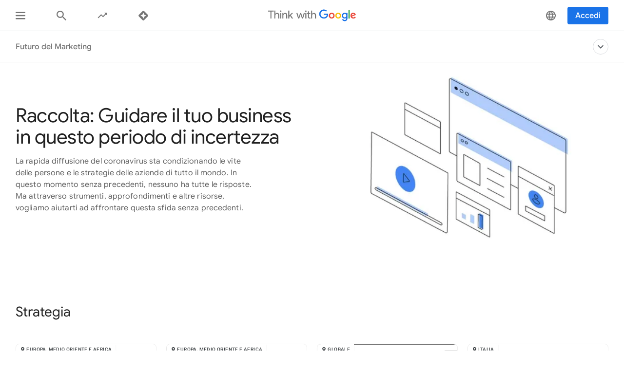

--- FILE ---
content_type: text/html; charset=utf-8
request_url: https://www.thinkwithgoogle.com/intl/it-it/futuro-del-marketing/management-e-cultura-aziendale/editoriale/
body_size: 53308
content:






<!doctype html>
<html lang="it-it" data-locale="it-it" data-mapped-locale="it-it">
  <head>
    <meta charset="utf-8">
    <meta http-equiv="x-ua-compatible" content="ie=edge">
    <meta name="viewport" content="width=device-width, initial-scale=1">
    

    <title>Guidare il tuo business in questo periodo di incertezza</title>

    

<link rel="icon" href="/favicon.svg" type="image/svg+xml">

<link rel="icon" href="/favicon.png" type="image/png">

    
    <link rel="preconnect" href="https://fonts.gstatic.com/" crossorigin>

    
    <link rel="preconnect" href="https://www.googletagmanager.com">
    <link rel="preconnect" href="https://adservice.google.com">
    <link rel="preconnect" href="https://apis.google.com">
    <link rel="preconnect" href="https://stats.g.doubleclick.net">
    <link rel="preconnect" href="https://storage.googleapis.com">
    <link rel="preconnect" href="https://www.google-analytics.com">
    <link rel="preconnect" href="https://ssl.gstatic.com">
    <link rel="preconnect" href="https://www.google.com">
    <link rel="preconnect" href="https://accounts.google.com">
    <link rel="preconnect" href="https://analytics.google.com">
    <link rel="preconnect" href="https://www.gstatic.com">
    
    <link rel="preconnect" href="https://fonts.googleapis.com">
    <link rel="preconnect" href="https://2507573.fls.doubleclick.net">
    
    
    
      
        <link
          rel="preload"
          href="/intl/it-it/api/v2/aggregation/25176/feed/?limit=15"
          as="fetch"
          type="application/json"
        crossorigin>
      
    

    


<meta name="description" content="Guidare il tuo business in questo periodo di incertezza">


<meta property="og:title" content="Guidare il tuo business in questo periodo di incertezza">
<meta property="og:description" content="Guidare il tuo business in questo periodo di incertezza">


  <meta property="og:image" content="https://storage.googleapis.com/twg-content/images/1751_Thumbnail_Covid-Collection-Page_WAIcdq9..width-1200.jpg">
  <meta name="twitter:image" content="https://storage.googleapis.com/twg-content/images/1751_Thumbnail_Covid-Collection-Page_WAIcdq9..width-1200.jpg">


<meta property="og:url" content="https://www.thinkwithgoogle.com/intl/it-it/futuro-del-marketing/management-e-cultura-aziendale/editoriale/">
<meta property="og:site_name" content="Think with Google">
<meta property="og:type" content="website">


<meta name="twitter:card" content="summary_large_image">
<meta name="twitter:site" content="@ThinkwithGoogle">

<meta name="twitter:title" content="Guidare il tuo business in questo periodo di incertezza">
<meta name="twitter:description" content="Guidare il tuo business in questo periodo di incertezza">

<link rel="canonical" href="https://www.thinkwithgoogle.com/intl/it-it/futuro-del-marketing/management-e-cultura-aziendale/editoriale/">


    

    <script type="application/ld+json">
      [
        

{
  "@context": "http://schema.org",
  "@type": "Organization",
  "url": "https://www.thinkwithgoogle.com/intl/it-it/",
  "logo": "https://www.thinkwithgoogle.com/_qs/static/img/global/twg-logo-large.jpg"
},
{
  "@context": "http://schema.org",
  "@type": "Organization",
  "name": "ThinkwithGoogle",
  "url": "https://www.thinkwithgoogle.com/intl/it-it/futuro-del-marketing/management-e-cultura-aziendale/editoriale/",
  
    "sameAs": [
      
        "https://www.linkedin.com/company/think-with-google",
      
        "https://twitter.com/ThinkwithGoogle",
      
        "https://www.facebook.com/GoogleIT/?fref=ts"
      
    ]
  
}


        
      ]
    </script>

    
      
        <link
          rel="alternate"
          href="https://www.thinkwithgoogle.com/intl/pt-br/futuro-do-marketing/gestao-e-cultura-organizacional/recursos-e-insights-para-ajudar-em-tempos-incerteza/"
          hreflang="pt-BR"
          data-code="pt-br"
        >
      
        <link
          rel="alternate"
          href="https://www.thinkwithgoogle.com/intl/es-419/futuro-del-marketing/gestion-y-cultura/recursos-e-insights-para-ayudarte-atravesar-tiempos-inciertos/"
          hreflang="es-AR"
          data-code="es-419"
        >
      
        <link
          rel="alternate"
          href="https://www.thinkwithgoogle.com/intl/es-419/futuro-del-marketing/gestion-y-cultura/recursos-e-insights-para-ayudarte-atravesar-tiempos-inciertos/"
          hreflang="es-BO"
          data-code="es-419"
        >
      
        <link
          rel="alternate"
          href="https://www.thinkwithgoogle.com/intl/es-419/futuro-del-marketing/gestion-y-cultura/recursos-e-insights-para-ayudarte-atravesar-tiempos-inciertos/"
          hreflang="es-BZ"
          data-code="es-419"
        >
      
        <link
          rel="alternate"
          href="https://www.thinkwithgoogle.com/intl/es-419/futuro-del-marketing/gestion-y-cultura/recursos-e-insights-para-ayudarte-atravesar-tiempos-inciertos/"
          hreflang="es-CL"
          data-code="es-419"
        >
      
        <link
          rel="alternate"
          href="https://www.thinkwithgoogle.com/intl/es-419/futuro-del-marketing/gestion-y-cultura/recursos-e-insights-para-ayudarte-atravesar-tiempos-inciertos/"
          hreflang="es-CO"
          data-code="es-419"
        >
      
        <link
          rel="alternate"
          href="https://www.thinkwithgoogle.com/intl/es-419/futuro-del-marketing/gestion-y-cultura/recursos-e-insights-para-ayudarte-atravesar-tiempos-inciertos/"
          hreflang="es-CR"
          data-code="es-419"
        >
      
        <link
          rel="alternate"
          href="https://www.thinkwithgoogle.com/intl/es-419/futuro-del-marketing/gestion-y-cultura/recursos-e-insights-para-ayudarte-atravesar-tiempos-inciertos/"
          hreflang="es-EC"
          data-code="es-419"
        >
      
        <link
          rel="alternate"
          href="https://www.thinkwithgoogle.com/intl/es-419/futuro-del-marketing/gestion-y-cultura/recursos-e-insights-para-ayudarte-atravesar-tiempos-inciertos/"
          hreflang="es-FK"
          data-code="es-419"
        >
      
        <link
          rel="alternate"
          href="https://www.thinkwithgoogle.com/intl/es-419/futuro-del-marketing/gestion-y-cultura/recursos-e-insights-para-ayudarte-atravesar-tiempos-inciertos/"
          hreflang="es-GF"
          data-code="es-419"
        >
      
        <link
          rel="alternate"
          href="https://www.thinkwithgoogle.com/intl/es-419/futuro-del-marketing/gestion-y-cultura/recursos-e-insights-para-ayudarte-atravesar-tiempos-inciertos/"
          hreflang="es-GS"
          data-code="es-419"
        >
      
        <link
          rel="alternate"
          href="https://www.thinkwithgoogle.com/intl/es-419/futuro-del-marketing/gestion-y-cultura/recursos-e-insights-para-ayudarte-atravesar-tiempos-inciertos/"
          hreflang="es-GT"
          data-code="es-419"
        >
      
        <link
          rel="alternate"
          href="https://www.thinkwithgoogle.com/intl/es-419/futuro-del-marketing/gestion-y-cultura/recursos-e-insights-para-ayudarte-atravesar-tiempos-inciertos/"
          hreflang="es-GY"
          data-code="es-419"
        >
      
        <link
          rel="alternate"
          href="https://www.thinkwithgoogle.com/intl/es-419/futuro-del-marketing/gestion-y-cultura/recursos-e-insights-para-ayudarte-atravesar-tiempos-inciertos/"
          hreflang="es-HN"
          data-code="es-419"
        >
      
        <link
          rel="alternate"
          href="https://www.thinkwithgoogle.com/intl/es-419/futuro-del-marketing/gestion-y-cultura/recursos-e-insights-para-ayudarte-atravesar-tiempos-inciertos/"
          hreflang="es-NI"
          data-code="es-419"
        >
      
        <link
          rel="alternate"
          href="https://www.thinkwithgoogle.com/intl/es-419/futuro-del-marketing/gestion-y-cultura/recursos-e-insights-para-ayudarte-atravesar-tiempos-inciertos/"
          hreflang="es-PA"
          data-code="es-419"
        >
      
        <link
          rel="alternate"
          href="https://www.thinkwithgoogle.com/intl/es-419/futuro-del-marketing/gestion-y-cultura/recursos-e-insights-para-ayudarte-atravesar-tiempos-inciertos/"
          hreflang="es-PE"
          data-code="es-419"
        >
      
        <link
          rel="alternate"
          href="https://www.thinkwithgoogle.com/intl/es-419/futuro-del-marketing/gestion-y-cultura/recursos-e-insights-para-ayudarte-atravesar-tiempos-inciertos/"
          hreflang="es-PY"
          data-code="es-419"
        >
      
        <link
          rel="alternate"
          href="https://www.thinkwithgoogle.com/intl/es-419/futuro-del-marketing/gestion-y-cultura/recursos-e-insights-para-ayudarte-atravesar-tiempos-inciertos/"
          hreflang="es-SR"
          data-code="es-419"
        >
      
        <link
          rel="alternate"
          href="https://www.thinkwithgoogle.com/intl/es-419/futuro-del-marketing/gestion-y-cultura/recursos-e-insights-para-ayudarte-atravesar-tiempos-inciertos/"
          hreflang="es-SV"
          data-code="es-419"
        >
      
        <link
          rel="alternate"
          href="https://www.thinkwithgoogle.com/intl/es-419/futuro-del-marketing/gestion-y-cultura/recursos-e-insights-para-ayudarte-atravesar-tiempos-inciertos/"
          hreflang="es-UY"
          data-code="es-419"
        >
      
        <link
          rel="alternate"
          href="https://www.thinkwithgoogle.com/intl/es-419/futuro-del-marketing/gestion-y-cultura/recursos-e-insights-para-ayudarte-atravesar-tiempos-inciertos/"
          hreflang="es-VE"
          data-code="es-419"
        >
      
        <link
          rel="alternate"
          href="https://www.thinkwithgoogle.com/intl/es-es/futuro-del-marketing/gestion-y-cultura-corporativa/Recursos-e-insights-que-nos-ayudaran-a-manejarnos-en-tiempos-inciertos/"
          hreflang="es-ES"
          data-code="es-es"
        >
      
        <link
          rel="alternate"
          href="https://www.thinkwithgoogle.com/intl/it-it/futuro-del-marketing/management-e-cultura-aziendale/editoriale/"
          hreflang="it-IT"
          data-code="it-it"
        >
      
        <link
          rel="alternate"
          href="https://www.thinkwithgoogle.com/intl/de-de/zukunft-des-marketings/neue-technologien/insights-und-ressourcen-unsichere-zeiten/"
          hreflang="de-DE"
          data-code="de-de"
        >
      
        <link
          rel="alternate"
          href="https://www.thinkwithgoogle.com/intl/fr-fr/futur-du-marketing/management-et-culture-d-entreprise/ressources-et-insights-pour-aider-a-naviguer-pendant-cette-periode-incertaine/"
          hreflang="fr-FR"
          data-code="fr-fr"
        >
      
        <link
          rel="alternate"
          href="https://www.thinkwithgoogle.com/intl/tr-tr/pazarlamanin-gelecegi/sirketi-kulturu-ve-yonetimi/koronavirus-stratejisi/"
          hreflang="tr-TR"
          data-code="tr-tr"
        >
      
        <link
          rel="alternate"
          href="https://www.thinkwithgoogle.com/intl/en-emea/future-of-marketing/management-and-culture/resources-and-insights-to-help-you-navigate-uncertain-times/"
          hreflang="en-KE"
          data-code="en-emea"
        >
      
        <link
          rel="alternate"
          href="https://www.thinkwithgoogle.com/intl/en-emea/future-of-marketing/management-and-culture/resources-and-insights-to-help-you-navigate-uncertain-times/"
          hreflang="en-NG"
          data-code="en-emea"
        >
      
        <link
          rel="alternate"
          href="https://www.thinkwithgoogle.com/intl/en-emea/future-of-marketing/management-and-culture/resources-and-insights-to-help-you-navigate-uncertain-times/"
          hreflang="en-ZA"
          data-code="en-emea"
        >
      
        <link
          rel="alternate"
          href="https://www.thinkwithgoogle.com/intl/en-emea/future-of-marketing/management-and-culture/resources-and-insights-to-help-you-navigate-uncertain-times/"
          hreflang="en-SE"
          data-code="en-emea"
        >
      
        <link
          rel="alternate"
          href="https://www.thinkwithgoogle.com/intl/en-emea/future-of-marketing/management-and-culture/resources-and-insights-to-help-you-navigate-uncertain-times/"
          hreflang="en-DK"
          data-code="en-emea"
        >
      
        <link
          rel="alternate"
          href="https://www.thinkwithgoogle.com/intl/en-emea/future-of-marketing/management-and-culture/resources-and-insights-to-help-you-navigate-uncertain-times/"
          hreflang="en-NO"
          data-code="en-emea"
        >
      
        <link
          rel="alternate"
          href="https://www.thinkwithgoogle.com/intl/en-emea/future-of-marketing/management-and-culture/resources-and-insights-to-help-you-navigate-uncertain-times/"
          hreflang="en-FI"
          data-code="en-emea"
        >
      
        <link
          rel="alternate"
          href="https://www.thinkwithgoogle.com/intl/en-emea/future-of-marketing/management-and-culture/resources-and-insights-to-help-you-navigate-uncertain-times/"
          hreflang="en-NL"
          data-code="en-emea"
        >
      
        <link
          rel="alternate"
          href="https://www.thinkwithgoogle.com/intl/en-emea/future-of-marketing/management-and-culture/resources-and-insights-to-help-you-navigate-uncertain-times/"
          hreflang="en-BE"
          data-code="en-emea"
        >
      
        <link
          rel="alternate"
          href="https://www.thinkwithgoogle.com/intl/en-emea/future-of-marketing/management-and-culture/resources-and-insights-to-help-you-navigate-uncertain-times/"
          hreflang="en-DZ"
          data-code="en-emea"
        >
      
        <link
          rel="alternate"
          href="https://www.thinkwithgoogle.com/intl/en-emea/future-of-marketing/management-and-culture/resources-and-insights-to-help-you-navigate-uncertain-times/"
          hreflang="en-BH"
          data-code="en-emea"
        >
      
        <link
          rel="alternate"
          href="https://www.thinkwithgoogle.com/intl/en-emea/future-of-marketing/management-and-culture/resources-and-insights-to-help-you-navigate-uncertain-times/"
          hreflang="en-EG"
          data-code="en-emea"
        >
      
        <link
          rel="alternate"
          href="https://www.thinkwithgoogle.com/intl/en-emea/future-of-marketing/management-and-culture/resources-and-insights-to-help-you-navigate-uncertain-times/"
          hreflang="en-IQ"
          data-code="en-emea"
        >
      
        <link
          rel="alternate"
          href="https://www.thinkwithgoogle.com/intl/en-emea/future-of-marketing/management-and-culture/resources-and-insights-to-help-you-navigate-uncertain-times/"
          hreflang="en-JO"
          data-code="en-emea"
        >
      
        <link
          rel="alternate"
          href="https://www.thinkwithgoogle.com/intl/en-emea/future-of-marketing/management-and-culture/resources-and-insights-to-help-you-navigate-uncertain-times/"
          hreflang="en-KW"
          data-code="en-emea"
        >
      
        <link
          rel="alternate"
          href="https://www.thinkwithgoogle.com/intl/en-emea/future-of-marketing/management-and-culture/resources-and-insights-to-help-you-navigate-uncertain-times/"
          hreflang="en-LB"
          data-code="en-emea"
        >
      
        <link
          rel="alternate"
          href="https://www.thinkwithgoogle.com/intl/en-emea/future-of-marketing/management-and-culture/resources-and-insights-to-help-you-navigate-uncertain-times/"
          hreflang="en-LY"
          data-code="en-emea"
        >
      
        <link
          rel="alternate"
          href="https://www.thinkwithgoogle.com/intl/en-emea/future-of-marketing/management-and-culture/resources-and-insights-to-help-you-navigate-uncertain-times/"
          hreflang="en-MA"
          data-code="en-emea"
        >
      
        <link
          rel="alternate"
          href="https://www.thinkwithgoogle.com/intl/en-emea/future-of-marketing/management-and-culture/resources-and-insights-to-help-you-navigate-uncertain-times/"
          hreflang="en-OM"
          data-code="en-emea"
        >
      
        <link
          rel="alternate"
          href="https://www.thinkwithgoogle.com/intl/en-emea/future-of-marketing/management-and-culture/resources-and-insights-to-help-you-navigate-uncertain-times/"
          hreflang="en-QA"
          data-code="en-emea"
        >
      
        <link
          rel="alternate"
          href="https://www.thinkwithgoogle.com/intl/en-emea/future-of-marketing/management-and-culture/resources-and-insights-to-help-you-navigate-uncertain-times/"
          hreflang="en-SA"
          data-code="en-emea"
        >
      
        <link
          rel="alternate"
          href="https://www.thinkwithgoogle.com/intl/en-emea/future-of-marketing/management-and-culture/resources-and-insights-to-help-you-navigate-uncertain-times/"
          hreflang="en-PS"
          data-code="en-emea"
        >
      
        <link
          rel="alternate"
          href="https://www.thinkwithgoogle.com/intl/en-emea/future-of-marketing/management-and-culture/resources-and-insights-to-help-you-navigate-uncertain-times/"
          hreflang="en-TN"
          data-code="en-emea"
        >
      
        <link
          rel="alternate"
          href="https://www.thinkwithgoogle.com/intl/en-emea/future-of-marketing/management-and-culture/resources-and-insights-to-help-you-navigate-uncertain-times/"
          hreflang="en-AE"
          data-code="en-emea"
        >
      
        <link
          rel="alternate"
          href="https://www.thinkwithgoogle.com/intl/en-emea/future-of-marketing/management-and-culture/resources-and-insights-to-help-you-navigate-uncertain-times/"
          hreflang="en-PL"
          data-code="en-emea"
        >
      
        <link
          rel="alternate"
          href="https://www.thinkwithgoogle.com/intl/en-emea/future-of-marketing/management-and-culture/resources-and-insights-to-help-you-navigate-uncertain-times/"
          hreflang="en-GR"
          data-code="en-emea"
        >
      
        <link
          rel="alternate"
          href="https://www.thinkwithgoogle.com/intl/en-emea/future-of-marketing/management-and-culture/resources-and-insights-to-help-you-navigate-uncertain-times/"
          hreflang="en-HU"
          data-code="en-emea"
        >
      
        <link
          rel="alternate"
          href="https://www.thinkwithgoogle.com/intl/en-emea/future-of-marketing/management-and-culture/resources-and-insights-to-help-you-navigate-uncertain-times/"
          hreflang="en-CZ"
          data-code="en-emea"
        >
      
        <link
          rel="alternate"
          href="https://www.thinkwithgoogle.com/intl/en-emea/future-of-marketing/management-and-culture/resources-and-insights-to-help-you-navigate-uncertain-times/"
          hreflang="en-HR"
          data-code="en-emea"
        >
      
        <link
          rel="alternate"
          href="https://www.thinkwithgoogle.com/intl/en-emea/future-of-marketing/management-and-culture/resources-and-insights-to-help-you-navigate-uncertain-times/"
          hreflang="en-SK"
          data-code="en-emea"
        >
      
        <link
          rel="alternate"
          href="https://www.thinkwithgoogle.com/intl/en-emea/future-of-marketing/management-and-culture/resources-and-insights-to-help-you-navigate-uncertain-times/"
          hreflang="en-RO"
          data-code="en-emea"
        >
      
        <link
          rel="alternate"
          href="https://www.thinkwithgoogle.com/intl/en-emea/future-of-marketing/management-and-culture/resources-and-insights-to-help-you-navigate-uncertain-times/"
          hreflang="en-UA"
          data-code="en-emea"
        >
      
        <link
          rel="alternate"
          href="https://www.thinkwithgoogle.com/intl/en-emea/future-of-marketing/management-and-culture/resources-and-insights-to-help-you-navigate-uncertain-times/"
          hreflang="en-LT"
          data-code="en-emea"
        >
      
        <link
          rel="alternate"
          href="https://www.thinkwithgoogle.com/intl/en-emea/future-of-marketing/management-and-culture/resources-and-insights-to-help-you-navigate-uncertain-times/"
          hreflang="en-AL"
          data-code="en-emea"
        >
      
        <link
          rel="alternate"
          href="https://www.thinkwithgoogle.com/intl/en-emea/future-of-marketing/management-and-culture/resources-and-insights-to-help-you-navigate-uncertain-times/"
          hreflang="en-BG"
          data-code="en-emea"
        >
      
        <link
          rel="alternate"
          href="https://www.thinkwithgoogle.com/intl/en-emea/future-of-marketing/management-and-culture/resources-and-insights-to-help-you-navigate-uncertain-times/"
          hreflang="en-SI"
          data-code="en-emea"
        >
      
        <link
          rel="alternate"
          href="https://www.thinkwithgoogle.com/intl/en-emea/future-of-marketing/management-and-culture/resources-and-insights-to-help-you-navigate-uncertain-times/"
          hreflang="en-EE"
          data-code="en-emea"
        >
      
        <link
          rel="alternate"
          href="https://www.thinkwithgoogle.com/intl/en-emea/future-of-marketing/management-and-culture/resources-and-insights-to-help-you-navigate-uncertain-times/"
          hreflang="en-LV"
          data-code="en-emea"
        >
      
        <link
          rel="alternate"
          href="https://www.thinkwithgoogle.com/intl/en-emea/future-of-marketing/management-and-culture/resources-and-insights-to-help-you-navigate-uncertain-times/"
          hreflang="en-BA"
          data-code="en-emea"
        >
      
        <link
          rel="alternate"
          href="https://www.thinkwithgoogle.com/intl/en-emea/future-of-marketing/management-and-culture/resources-and-insights-to-help-you-navigate-uncertain-times/"
          hreflang="en-RS"
          data-code="en-emea"
        >
      
        <link
          rel="alternate"
          href="https://www.thinkwithgoogle.com/intl/en-emea/future-of-marketing/management-and-culture/resources-and-insights-to-help-you-navigate-uncertain-times/"
          hreflang="en-ME"
          data-code="en-emea"
        >
      
        <link
          rel="alternate"
          href="https://www.thinkwithgoogle.com/intl/en-emea/future-of-marketing/management-and-culture/resources-and-insights-to-help-you-navigate-uncertain-times/"
          hreflang="en-MK"
          data-code="en-emea"
        >
      
        <link
          rel="alternate"
          href="https://www.thinkwithgoogle.com/intl/en-emea/future-of-marketing/management-and-culture/resources-and-insights-to-help-you-navigate-uncertain-times/"
          hreflang="en-GB"
          data-code="en-emea"
        >
      
        <link
          rel="alternate"
          href="https://www.thinkwithgoogle.com/future-of-marketing/management-and-culture/coronavirus-strategy/"
          hreflang="en-US"
          data-code="en-us"
        >
      
        <link
          rel="alternate"
          href="https://www.thinkwithgoogle.com/future-of-marketing/management-and-culture/coronavirus-strategy/"
          hreflang="en-CA"
          data-code="en-us"
        >
      
        <link
          rel="alternate"
          href="https://www.thinkwithgoogle.com/future-of-marketing/management-and-culture/coronavirus-strategy/"
          hreflang="x-default"
          data-code=""
        >
      
    

    
<style>
  /* GOOGLE SANS */
  /* ITALIC */
  /* cyrillic */
  @font-face {
    font-display: swap;
    font-family: 'Google Sans';
    font-style: italic;
    font-weight: 400;
    src: local('Google Sans Regular Italic'), local('GoogleSans-Regular-Italic'), url("/_qs/static/dist/fonts/google-sans/google-sans-400i-cyrillic.woff2") format('woff2');
    unicode-range: U+0400-045F, U+0490-0491, U+04B0-04B1, U+2116;
  }

  /* latin-ext */
  @font-face {
    font-display: swap;
    font-family: 'Google Sans';
    font-style: italic;
    font-weight: 400;
    src: local('Google Sans Regular Italic'), local('GoogleSans-Regular-Italic'), url("/_qs/static/dist/fonts/google-sans/google-sans-400i-latin-ext.woff2") format('woff2');
    unicode-range: U+0100-024F, U+0259, U+1E00-1EFF, U+2020, U+20A0-20AB, U+20AD-20CF, U+2113, U+2C60-2C7F, U+A720-A7FF;
  }

  /* latin */
  @font-face {
    font-display: swap;
    font-family: 'Google Sans';
    font-style: italic;
    font-weight: 400;
    src: local('Google Sans Regular Italic'), local('GoogleSans-Regular-Italic'), url("/_qs/static/dist/fonts/google-sans/google-sans-400i-latin.woff2") format('woff2');
    unicode-range: U+0000-00FF, U+0131, U+0152-0153, U+02BB-02BC, U+02C6, U+02DA, U+02DC, U+2000-206F, U+2074, U+20AC, U+2122, U+2191, U+2193, U+2212, U+2215, U+FEFF, U+FFFD;
  }

  /* cyrillic */
  @font-face {
    font-display: swap;
    font-family: 'Google Sans';
    font-style: italic;
    font-weight: 500;
    src: local('Google Sans Medium Italic'), local('GoogleSans-Medium-Italic'), url("/_qs/static/dist/fonts/google-sans/google-sans-500i-cyrillic.woff2") format('woff2');
    unicode-range: U+0400-045F, U+0490-0491, U+04B0-04B1, U+2116;
  }

  /* latin-ext */
  @font-face {
    font-display: swap;
    font-family: 'Google Sans';
    font-style: italic;
    font-weight: 500;
    src: local('Google Sans Medium Italic'), local('GoogleSans-Medium-Italic'), url("/_qs/static/dist/fonts/google-sans/google-sans-500i-latin-ext.woff2") format('woff2');
    unicode-range: U+0100-024F, U+0259, U+1E00-1EFF, U+2020, U+20A0-20AB, U+20AD-20CF, U+2113, U+2C60-2C7F, U+A720-A7FF;
  }

  /* latin */
  @font-face {
    font-display: swap;
    font-family: 'Google Sans';
    font-style: italic;
    font-weight: 500;
    src: local('Google Sans Medium Italic'), local('GoogleSans-Medium-Italic'), url("/_qs/static/dist/fonts/google-sans/google-sans-500i-latin.woff2") format('woff2');
    unicode-range: U+0000-00FF, U+0131, U+0152-0153, U+02BB-02BC, U+02C6, U+02DA, U+02DC, U+2000-206F, U+2074, U+20AC, U+2122, U+2191, U+2193, U+2212, U+2215, U+FEFF, U+FFFD;
  }

  /* cyrillic */
  @font-face {
    font-display: swap;
    font-family: 'Google Sans';
    font-style: italic;
    font-weight: 700;
    src: local('Google Sans Bold Italic'), local('GoogleSans-Bold-Italic'), url("/_qs/static/dist/fonts/google-sans/google-sans-700i-cyrillic.woff2") format('woff2');
    unicode-range: U+0400-045F, U+0490-0491, U+04B0-04B1, U+2116;
  }

  /* latin-ext */
  @font-face {
    font-display: swap;
    font-family: 'Google Sans';
    font-style: italic;
    font-weight: 700;
    src: local('Google Sans Bold Italic'), local('GoogleSans-Bold-Italic'), url("/_qs/static/dist/fonts/google-sans/google-sans-700i-latin-ext.woff2") format('woff2');
    unicode-range: U+0100-024F, U+0259, U+1E00-1EFF, U+2020, U+20A0-20AB, U+20AD-20CF, U+2113, U+2C60-2C7F, U+A720-A7FF;
  }

  /* latin */
  @font-face {
    font-display: swap;
    font-family: 'Google Sans';
    font-style: italic;
    font-weight: 700;
    src: local('Google Sans Bold'), local('GoogleSans-Bold-Italic'), url("/_qs/static/dist/fonts/google-sans/google-sans-700i-latin.woff2") format('woff2');
    unicode-range: U+0000-00FF, U+0131, U+0152-0153, U+02BB-02BC, U+02C6, U+02DA, U+02DC, U+2000-206F, U+2074, U+20AC, U+2122, U+2191, U+2193, U+2212, U+2215, U+FEFF, U+FFFD;
  }

  /* NORMAL */
  /* cyrillic */
  @font-face {
    font-display: swap;
    font-family: 'Google Sans';
    font-style: normal;
    font-weight: 400;
    src: local('Google Sans Regular'), local('GoogleSans-Regular'), url("/_qs/static/dist/fonts/google-sans/google-sans-400-cyrillic.woff2") format('woff2');
    unicode-range: U+0400-045F, U+0490-0491, U+04B0-04B1, U+2116;
  }

  /* latin-ext */
  @font-face {
    font-display: swap;
    font-family: 'Google Sans';
    font-style: normal;
    font-weight: 400;
    src: local('Google Sans Regular'), local('GoogleSans-Regular'), url("/_qs/static/dist/fonts/google-sans/google-sans-400-latin-ext.woff2") format('woff2');
    unicode-range: U+0100-024F, U+0259, U+1E00-1EFF, U+2020, U+20A0-20AB, U+20AD-20CF, U+2113, U+2C60-2C7F, U+A720-A7FF;
  }

  /* latin */
  @font-face {
    font-display: swap;
    font-family: 'Google Sans';
    font-style: normal;
    font-weight: 400;
    src: local('Google Sans Regular'), local('GoogleSans-Regular'), url("/_qs/static/dist/fonts/google-sans/google-sans-400-latin.woff2") format('woff2');
    unicode-range: U+0000-00FF, U+0131, U+0152-0153, U+02BB-02BC, U+02C6, U+02DA, U+02DC, U+2000-206F, U+2074, U+20AC, U+2122, U+2191, U+2193, U+2212, U+2215, U+FEFF, U+FFFD;
  }

  /* cyrillic */
  @font-face {
    font-display: swap;
    font-family: 'Google Sans';
    font-style: normal;
    font-weight: 500;
    src: local('Google Sans Medium'), local('GoogleSans-Medium'), url("/_qs/static/dist/fonts/google-sans/google-sans-500-cyrillic.woff2") format('woff2');
    unicode-range: U+0400-045F, U+0490-0491, U+04B0-04B1, U+2116;
  }

  /* latin-ext */
  @font-face {
    font-display: swap;
    font-family: 'Google Sans';
    font-style: normal;
    font-weight: 500;
    src: local('Google Sans Medium'), local('GoogleSans-Medium'), url("/_qs/static/dist/fonts/google-sans/google-sans-500-latin-ext.woff2") format('woff2');
    unicode-range: U+0100-024F, U+0259, U+1E00-1EFF, U+2020, U+20A0-20AB, U+20AD-20CF, U+2113, U+2C60-2C7F, U+A720-A7FF;
  }

  /* latin */
  @font-face {
    font-display: swap;
    font-family: 'Google Sans';
    font-style: normal;
    font-weight: 500;
    src: local('Google Sans Medium'), local('GoogleSans-Medium'), url("/_qs/static/dist/fonts/google-sans/google-sans-500-latin.woff2") format('woff2');
    unicode-range: U+0000-00FF, U+0131, U+0152-0153, U+02BB-02BC, U+02C6, U+02DA, U+02DC, U+2000-206F, U+2074, U+20AC, U+2122, U+2191, U+2193, U+2212, U+2215, U+FEFF, U+FFFD;
  }

  /* cyrillic */
  @font-face {
    font-display: swap;
    font-family: 'Google Sans';
    font-style: normal;
    font-weight: 700;
    src: local('Google Sans Bold'), local('GoogleSans-Bold'), url("/_qs/static/dist/fonts/google-sans/google-sans-700-cyrillic.woff2") format('woff2');
    unicode-range: U+0400-045F, U+0490-0491, U+04B0-04B1, U+2116;
  }

  /* latin-ext */
  @font-face {
    font-display: swap;
    font-family: 'Google Sans';
    font-style: normal;
    font-weight: 700;
    src: local('Google Sans Bold'), local('GoogleSans-Bold'), url("/_qs/static/dist/fonts/google-sans/google-sans-700-latin-ext.woff2") format('woff2');
    unicode-range: U+0100-024F, U+0259, U+1E00-1EFF, U+2020, U+20A0-20AB, U+20AD-20CF, U+2113, U+2C60-2C7F, U+A720-A7FF;
  }

  /* latin */
  @font-face {
    font-display: swap;
    font-family: 'Google Sans';
    font-style: normal;
    font-weight: 700;
    src: local('Google Sans Bold'), local('GoogleSans-Bold'), url("/_qs/static/dist/fonts/google-sans/google-sans-700-latin.woff2") format('woff2');
    unicode-range: U+0000-00FF, U+0131, U+0152-0153, U+02BB-02BC, U+02C6, U+02DA, U+02DC, U+2000-206F, U+2074, U+20AC, U+2122, U+2191, U+2193, U+2212, U+2215, U+FEFF, U+FFFD;
  }
  /* ROBOTO */
  /* ITALIC */
  /* cyrillic-ext */
  @font-face {
    font-display: swap;
    font-family: 'Roboto';
    font-style: italic;
    font-weight: 300;
    src: local('Roboto Light Italic'), local('Roboto-Light-Italic'), url("/_qs/static/dist/fonts/roboto/roboto-300i-cyrillic-ext.woff2") format('woff2');
    unicode-range: U+0460-052F, U+1C80-1C88, U+20B4, U+2DE0-2DFF, U+A640-A69F, U+FE2E-FE2F;
  }

  /* cyrillic */
  @font-face {
    font-display: swap;
    font-family: 'Roboto';
    font-style: italic;
    font-weight: 300;
    src: local('Roboto Light Italic'), local('Roboto-Light-Italic'), url("/_qs/static/dist/fonts/roboto/roboto-300i-cyrillic.woff2") format('woff2');
    unicode-range: U+0400-045F, U+0490-0491, U+04B0-04B1, U+2116;
  }

  /* latin-ext */
  @font-face {
    font-display: swap;
    font-family: 'Roboto';
    font-style: italic;
    font-weight: 300;
    src: local('Roboto Light Italic'), local('Roboto-Light-Italic'), url("/_qs/static/dist/fonts/roboto/roboto-300i-latin-ext.woff2") format('woff2');
    unicode-range: U+0100-024F, U+0259, U+1E00-1EFF, U+2020, U+20A0-20AB, U+20AD-20CF, U+2113, U+2C60-2C7F, U+A720-A7FF;
  }

  /* latin */
  @font-face {
    font-display: swap;
    font-family: 'Roboto';
    font-style: italic;
    font-weight: 300;
    src: local('Roboto Light Italic'), local('Roboto-Light-Italic'), url("/_qs/static/dist/fonts/roboto/roboto-300i-latin.woff2") format('woff2');
    unicode-range: U+0000-00FF, U+0131, U+0152-0153, U+02BB-02BC, U+02C6, U+02DA, U+02DC, U+2000-206F, U+2074, U+20AC, U+2122, U+2191, U+2193, U+2212, U+2215, U+FEFF, U+FFFD;
  }

  /* cyrillic-ext */
  @font-face {
    font-display: swap;
    font-family: 'Roboto';
    font-style: italic;
    font-weight: 400;
    src: local('Roboto Italic'), local('Roboto-Italic'), url("/_qs/static/dist/fonts/roboto/roboto-400i-cyrillic-ext.woff2") format('woff2');
    unicode-range: U+0460-052F, U+1C80-1C88, U+20B4, U+2DE0-2DFF, U+A640-A69F, U+FE2E-FE2F;
  }

  /* cyrillic */
  @font-face {
    font-display: swap;
    font-family: 'Roboto';
    font-style: italic;
    font-weight: 400;
    src: local('Roboto Italic'), local('Roboto-Italic'), url("/_qs/static/dist/fonts/roboto/roboto-400i-cyrillic.woff2") format('woff2');
    unicode-range: U+0400-045F, U+0490-0491, U+04B0-04B1, U+2116;
  }

  /* latin-ext */
  @font-face {
    font-display: swap;
    font-family: 'Roboto';
    font-style: italic;
    font-weight: 400;
    src: local('Roboto Italic'), local('Roboto-Italic'), url("/_qs/static/dist/fonts/roboto/roboto-400i-latin-ext.woff2") format('woff2');
    unicode-range: U+0100-024F, U+0259, U+1E00-1EFF, U+2020, U+20A0-20AB, U+20AD-20CF, U+2113, U+2C60-2C7F, U+A720-A7FF;
  }

  /* latin */
  @font-face {
    font-display: swap;
    font-family: 'Roboto';
    font-style: italic;
    font-weight: 400;
    src: local('Roboto Italic'), local('Roboto-Italic'), url("/_qs/static/dist/fonts/roboto/roboto-400i-latin.woff2") format('woff2');
    unicode-range: U+0000-00FF, U+0131, U+0152-0153, U+02BB-02BC, U+02C6, U+02DA, U+02DC, U+2000-206F, U+2074, U+20AC, U+2122, U+2191, U+2193, U+2212, U+2215, U+FEFF, U+FFFD;
  }

  /* cyrillic-ext */
  @font-face {
    font-display: swap;
    font-family: 'Roboto';
    font-style: italic;
    font-weight: 500;
    src: local('Roboto Italic'), local('Roboto-Italic'), url("/_qs/static/dist/fonts/roboto/roboto-500i-cyrillic-ext.woff2") format('woff2');
    unicode-range: U+0460-052F, U+1C80-1C88, U+20B4, U+2DE0-2DFF, U+A640-A69F, U+FE2E-FE2F;
  }

  /* cyrillic */
  @font-face {
    font-display: swap;
    font-family: 'Roboto';
    font-style: italic;
    font-weight: 500;
    src: local('Roboto Italic'), local('Roboto-Italic'), url("/_qs/static/dist/fonts/roboto/roboto-500i-cyrillic.woff2") format('woff2');
    unicode-range: U+0400-045F, U+0490-0491, U+04B0-04B1, U+2116;
  }

  /* latin-ext */
  @font-face {
    font-display: swap;
    font-family: 'Roboto';
    font-style: italic;
    font-weight: 500;
    src: local('Roboto Italic'), local('Roboto-Italic'), url("/_qs/static/dist/fonts/roboto/roboto-500i-latin-ext.woff2") format('woff2');
    unicode-range: U+0100-024F, U+0259, U+1E00-1EFF, U+2020, U+20A0-20AB, U+20AD-20CF, U+2113, U+2C60-2C7F, U+A720-A7FF;
  }

  /* latin */
  @font-face {
    font-display: swap;
    font-family: 'Roboto';
    font-style: italic;
    font-weight: 500;
    src: local('Roboto Italic'), local('Roboto-Italic'), url("/_qs/static/dist/fonts/roboto/roboto-500i-latin.woff2") format('woff2');
    unicode-range: U+0000-00FF, U+0131, U+0152-0153, U+02BB-02BC, U+02C6, U+02DA, U+02DC, U+2000-206F, U+2074, U+20AC, U+2122, U+2191, U+2193, U+2212, U+2215, U+FEFF, U+FFFD;
  }

  /* cyrillic-ext */
  @font-face {
    font-display: swap;
    font-family: 'Roboto';
    font-style: italic;
    font-weight: 700;
    src: local('Roboto Bold Italic'), local('Roboto-Bold-Italic'), url("/_qs/static/dist/fonts/roboto/roboto-700i-cyrillic-ext.woff2") format('woff2');
    unicode-range: U+0460-052F, U+1C80-1C88, U+20B4, U+2DE0-2DFF, U+A640-A69F, U+FE2E-FE2F;
  }

  /* cyrillic */
  @font-face {
    font-display: swap;
    font-family: 'Roboto';
    font-style: italic;
    font-weight: 700;
    src: local('Roboto Bold Italic'), local('Roboto-Bold-Italic'), url("/_qs/static/dist/fonts/roboto/roboto-700i-cyrillic.woff2") format('woff2');
    unicode-range: U+0400-045F, U+0490-0491, U+04B0-04B1, U+2116;
  }

  /* latin-ext */
  @font-face {
    font-display: swap;
    font-family: 'Roboto';
    font-style: italic;
    font-weight: 700;
    src: local('Roboto Bold Italic'), local('Roboto-Bold-Italic'), url("/_qs/static/dist/fonts/roboto/roboto-700i-latin-ext.woff2") format('woff2');
    unicode-range: U+0100-024F, U+0259, U+1E00-1EFF, U+2020, U+20A0-20AB, U+20AD-20CF, U+2113, U+2C60-2C7F, U+A720-A7FF;
  }

  /* latin */
  @font-face {
    font-display: swap;
    font-family: 'Roboto';
    font-style: italic;
    font-weight: 700;
    src: local('Roboto Bold Italic'), local('Roboto-Bold-Italic'), url("/_qs/static/dist/fonts/roboto/roboto-700i-latin.woff2") format('woff2');
    unicode-range: U+0000-00FF, U+0131, U+0152-0153, U+02BB-02BC, U+02C6, U+02DA, U+02DC, U+2000-206F, U+2074, U+20AC, U+2122, U+2191, U+2193, U+2212, U+2215, U+FEFF, U+FFFD;
  }

  /* NORMAL */
  /* cyrillic-ext */
  @font-face {
    font-display: swap;
    font-family: 'Roboto';
    font-style: normal;
    font-weight: 300;
    src: local('Roboto'), local('Roboto-Regular'), url("/_qs/static/dist/fonts/roboto/roboto-300-cyrillic-ext.woff2") format('woff2');
    unicode-range: U+0460-052F, U+1C80-1C88, U+20B4, U+2DE0-2DFF, U+A640-A69F, U+FE2E-FE2F;
  }

  /* cyrillic */
  @font-face {
    font-display: swap;
    font-family: 'Roboto';
    font-style: normal;
    font-weight: 300;
    src: local('Roboto'), local('Roboto-Regular'), url("/_qs/static/dist/fonts/roboto/roboto-300-cyrillic.woff2") format('woff2');
    unicode-range: U+0400-045F, U+0490-0491, U+04B0-04B1, U+2116;
  }

  /* latin-ext */
  @font-face {
    font-display: swap;
    font-family: 'Roboto';
    font-style: normal;
    font-weight: 300;
    src: local('Roboto'), local('Roboto-Regular'), url("/_qs/static/dist/fonts/roboto/roboto-300-latin-ext.woff2") format('woff2');
    unicode-range: U+0100-024F, U+0259, U+1E00-1EFF, U+2020, U+20A0-20AB, U+20AD-20CF, U+2113, U+2C60-2C7F, U+A720-A7FF;
  }

  /* latin */
  @font-face {
    font-display: swap;
    font-family: 'Roboto';
    font-style: normal;
    font-weight: 300;
    src: local('Roboto'), local('Roboto-Regular'), url("/_qs/static/dist/fonts/roboto/roboto-300-latin.woff2") format('woff2');
    unicode-range: U+0000-00FF, U+0131, U+0152-0153, U+02BB-02BC, U+02C6, U+02DA, U+02DC, U+2000-206F, U+2074, U+20AC, U+2122, U+2191, U+2193, U+2212, U+2215, U+FEFF, U+FFFD;
  }

  /* cyrillic-ext */
  @font-face {
    font-display: swap;
    font-family: 'Roboto';
    font-style: normal;
    font-weight: 400;
    src: local('Roboto'), local('Roboto-Regular'), url("/_qs/static/dist/fonts/roboto/roboto-400-cyrillic-ext.woff2") format('woff2');
    unicode-range: U+0460-052F, U+1C80-1C88, U+20B4, U+2DE0-2DFF, U+A640-A69F, U+FE2E-FE2F;
  }

  /* cyrillic */
  @font-face {
    font-display: swap;
    font-family: 'Roboto';
    font-style: normal;
    font-weight: 400;
    src: local('Roboto'), local('Roboto-Regular'), url("/_qs/static/dist/fonts/roboto/roboto-400-cyrillic.woff2") format('woff2');
    unicode-range: U+0400-045F, U+0490-0491, U+04B0-04B1, U+2116;
  }

  /* latin-ext */
  @font-face {
    font-display: swap;
    font-family: 'Roboto';
    font-style: normal;
    font-weight: 400;
    src: local('Roboto'), local('Roboto-Regular'), url("/_qs/static/dist/fonts/roboto/roboto-400-latin-ext.woff2") format('woff2');
    unicode-range: U+0100-024F, U+0259, U+1E00-1EFF, U+2020, U+20A0-20AB, U+20AD-20CF, U+2113, U+2C60-2C7F, U+A720-A7FF;
  }

  /* latin */
  @font-face {
    font-display: swap;
    font-family: 'Roboto';
    font-style: normal;
    font-weight: 400;
    src: local('Roboto'), local('Roboto-Regular'), url("/_qs/static/dist/fonts/roboto/roboto-400-latin.woff2") format('woff2');
    unicode-range: U+0000-00FF, U+0131, U+0152-0153, U+02BB-02BC, U+02C6, U+02DA, U+02DC, U+2000-206F, U+2074, U+20AC, U+2122, U+2191, U+2193, U+2212, U+2215, U+FEFF, U+FFFD;
  }

  /* cyrillic-ext */
  @font-face {
    font-display: swap;
    font-family: 'Roboto';
    font-style: normal;
    font-weight: 500;
    src: local('Roboto Medium'), local('Roboto-Medium'), url("/_qs/static/dist/fonts/roboto/roboto-500-cyrillic-ext.woff2") format('woff2');
    unicode-range: U+0460-052F, U+1C80-1C88, U+20B4, U+2DE0-2DFF, U+A640-A69F, U+FE2E-FE2F;
  }

  /* cyrillic */
  @font-face {
    font-display: swap;
    font-family: 'Roboto';
    font-style: normal;
    font-weight: 500;
    src: local('Roboto Medium'), local('Roboto-Medium'), url("/_qs/static/dist/fonts/roboto/roboto-500-cyrillic.woff2") format('woff2');
    unicode-range: U+0400-045F, U+0490-0491, U+04B0-04B1, U+2116;
  }

  /* latin-ext */
  @font-face {
    font-display: swap;
    font-family: 'Roboto';
    font-style: normal;
    font-weight: 500;
    src: local('Roboto Medium'), local('Roboto-Medium'), url("/_qs/static/dist/fonts/roboto/roboto-500-latin-ext.woff2") format('woff2');
    unicode-range: U+0100-024F, U+0259, U+1E00-1EFF, U+2020, U+20A0-20AB, U+20AD-20CF, U+2113, U+2C60-2C7F, U+A720-A7FF;
  }

  /* latin */
  @font-face {
    font-display: swap;
    font-family: 'Roboto';
    font-style: normal;
    font-weight: 500;
    src: local('Roboto Medium'), local('Roboto-Medium'), url("/_qs/static/dist/fonts/roboto/roboto-500-latin.woff2") format('woff2');
    unicode-range: U+0000-00FF, U+0131, U+0152-0153, U+02BB-02BC, U+02C6, U+02DA, U+02DC, U+2000-206F, U+2074, U+20AC, U+2122, U+2191, U+2193, U+2212, U+2215, U+FEFF, U+FFFD;
  }

  /* cyrillic-ext */
  @font-face {
    font-display: swap;
    font-family: 'Roboto';
    font-style: normal;
    font-weight: 700;
    src: local('Roboto Bold'), local('Roboto-Bold'), url("/_qs/static/dist/fonts/roboto/roboto-700-cyrillic-ext.woff2") format('woff2');
    unicode-range: U+0460-052F, U+1C80-1C88, U+20B4, U+2DE0-2DFF, U+A640-A69F, U+FE2E-FE2F;
  }

  /* cyrillic */
  @font-face {
    font-display: swap;
    font-family: 'Roboto';
    font-style: normal;
    font-weight: 700;
    src: local('Roboto Bold'), local('Roboto-Bold'), url("/_qs/static/dist/fonts/roboto/roboto-700-cyrillic.woff2") format('woff2');
    unicode-range: U+0400-045F, U+0490-0491, U+04B0-04B1, U+2116;
  }

  /* latin-ext */
  @font-face {
    font-display: swap;
    font-family: 'Roboto';
    font-style: normal;
    font-weight: 700;
    src: local('Roboto Bold'), local('Roboto-Bold'), url("/_qs/static/dist/fonts/roboto/roboto-700-latin-ext.woff2") format('woff2');
    unicode-range: U+0100-024F, U+0259, U+1E00-1EFF, U+2020, U+20A0-20AB, U+20AD-20CF, U+2113, U+2C60-2C7F, U+A720-A7FF;
  }

  /* latin */
  @font-face {
    font-display: swap;
    font-family: 'Roboto';
    font-style: normal;
    font-weight: 700;
    src: local('Roboto Bold'), local('Roboto-Bold'), url("/_qs/static/dist/fonts/roboto/roboto-700-latin.woff2") format('woff2');
    unicode-range: U+0000-00FF, U+0131, U+0152-0153, U+02BB-02BC, U+02C6, U+02DA, U+02DC, U+2000-206F, U+2074, U+20AC, U+2122, U+2191, U+2193, U+2212, U+2215, U+FEFF, U+FFFD;
  }

  /* GOOGLE SANS TEXT */
  /* NORMAL */
  /* cyrillic */
  @font-face {
    font-family: 'Google Sans Text';
    font-style: normal;
    font-weight: 400;
    font-display: swap;
    src: local('Google Sans Text Regular'), local('GoogleSansText-Regular'), url("/_qs/static/dist/fonts/google-sans-text/google-sans-text-400-cyrillic.woff2") format('woff2');
    unicode-range: U+0400-045F, U+0490-0491, U+04B0-04B1, U+2116;
  }
  /* latin-ext */
  @font-face {
    font-family: 'Google Sans Text';
    font-style: normal;
    font-weight: 400;
    font-display: swap;
    src: local('Google Sans Text Regular'), local('GoogleSansText-Regular'), url("/_qs/static/dist/fonts/google-sans-text/google-sans-text-400-latin-ext.woff2") format('woff2');
    unicode-range: U+0100-024F, U+0259, U+1E00-1EFF, U+2020, U+20A0-20AB, U+20AD-20CF, U+2113, U+2C60-2C7F, U+A720-A7FF;
  }
  /* latin */
  @font-face {
    font-family: 'Google Sans Text';
    font-style: normal;
    font-weight: 400;
    font-display: swap;
    src: local('Google Sans Text Regular'), local('GoogleSansText-Regular'), url("/_qs/static/dist/fonts/google-sans-text/google-sans-text-400-latin.woff2") format('woff2');
    unicode-range: U+0000-00FF, U+0131, U+0152-0153, U+02BB-02BC, U+02C6, U+02DA, U+02DC, U+2000-206F, U+2074, U+20AC, U+2122, U+2191, U+2193, U+2212, U+2215, U+FEFF, U+FFFD;
  }
  /* cyrillic */
  @font-face {
    font-family: 'Google Sans Text';
    font-style: normal;
    font-weight: 500;
    font-display: swap;
    src: local('Google Sans Text Regular'), local('GoogleSansText-Regular'), url("/_qs/static/dist/fonts/google-sans-text/google-sans-text-500-cyrillic.woff2") format('woff2');
    unicode-range: U+0400-045F, U+0490-0491, U+04B0-04B1, U+2116;
  }
  /* latin-ext */
  @font-face {
    font-family: 'Google Sans Text';
    font-style: normal;
    font-weight: 500;
    font-display: swap;
    src: local('Google Sans Text Regular'), local('GoogleSansText-Regular'), url("/_qs/static/dist/fonts/google-sans-text/google-sans-text-500-latin.woff2") format('woff2');
    unicode-range: U+0100-024F, U+0259, U+1E00-1EFF, U+2020, U+20A0-20AB, U+20AD-20CF, U+2113, U+2C60-2C7F, U+A720-A7FF;
  }
  /* latin */
  @font-face {
    font-family: 'Google Sans Text';
    font-style: normal;
    font-weight: 500;
    font-display: swap;
    src: local('Google Sans Text Regular'), local('GoogleSansText-Regular'), url("/_qs/static/dist/fonts/google-sans-text/google-sans-text-500-latin-ext.woff2") format('woff2');
    unicode-range: U+0000-00FF, U+0131, U+0152-0153, U+02BB-02BC, U+02C6, U+02DA, U+02DC, U+2000-206F, U+2074, U+20AC, U+2122, U+2191, U+2193, U+2212, U+2215, U+FEFF, U+FFFD;
  }
</style>


    

    

    

    
    <link rel="stylesheet" href="https://www.gstatic.com/glue/cookienotificationbar/cookienotificationbar.min.css" />

    

    

    
    
    
    
    <link href="/_qs/static/dist/css/main.2767dc5cd5e2f98b9b54.css" rel="stylesheet" />
    
  
  <link href="/_qs/static/dist/css/aggregation.70741295dcd55786b50a.css" rel="stylesheet" />

    <!-- Google Tag Manager script -->
<script>
function initializeGTM(e){
  (function(w,d,s,l,i){w[l]=w[l]||[];w[l].push({'gtm.start':
  new Date().getTime(),event:'gtm.js'});var f=d.getElementsByTagName(s)[0],
  j=d.createElement(s),dl=l!='dataLayer'?'&l='+l:'';j.async=true;j.src=
  '//www.googletagmanager.com/gtm.js?id='+i+dl;f.parentNode.insertBefore(j,f);
  })(window,document,'script','dataLayer', 'GTM-KNLPWX');

  globalAnalyticsInit(e)
}
</script>
<!-- End Google Tag Manager -->

  </head>

  <body class="twgn--has-secondary-nav"
        

        
  data-pageload-analytics='{
    "contentType": "Collection",
    "hasVideo": "False",
    "slug": "editoriale",
    "pageID": "25176",
    "originalID": "25050",
    "pageTitle": "Guidare il tuo business in questo periodo di incertezza",
    "isOriginal": "false",
    "industryVertical": "Other, None",
    "geographicSubject": "None",
    "authoringTeam": "Global",
    "productPartnerTeam": "None",
    "jobType": "Strategy/Planner",
    "jobLevel": "Thought Leadership",
    "templateType": "aggregation",
    "contentTopic": "Management &amp; Culture",
    "hiddenContent": "False",
    "gatedContent": "False"
  }'
  data-pageload-analytics-ga4='{
    "event": "page_view",
    "content_type": "Collection",
    "logged_in_status": "not applicable",
    "date_published": "not applicable",
    "page_has_video": "False",
    "topic_tags": "Management &amp; Culture",
    "team": "None",
    "is_original": "false",
    "industry_vertical": "Other, None",
    "geographic_subject": "None",
    "authoring_team": "Global",
    "original_id": "25050",
    "page_id": "25176",
    "gated_content": "False",
    "hidden_content": "False",
    "ad_format": "not applicable",
    "channel": "not applicable",
    "is_visual_story": "not applicable",
    "vs_length": "not applicable",
    "vs_gate_page": "not applicable",
    "ads_marketing_site": "www.thinkwithgoogle.com",
    "page_location": "https://www.thinkwithgoogle.com/intl/it-it/futuro-del-marketing/management-e-cultura-aziendale/editoriale/",
    "page_title": "Guidare il tuo business in questo periodo di incertezza"
  }'

        data-user-login-event='{
"event": "userLogin",
"category": "user-login",
"label": "user-login",
"action": "user-login"
}'
        data-event-log-api-url="/api/session/v1/log"

        data-svg-static-path="/_qs/static/dist/icons/svg-sprites.svg"
        data-fallback-img-path="/_qs/static/img/global/video-unavailable-fallback.svg"
  >
    

    <!-- Google Tag Manager (noscript) -->
<noscript><iframe src="//www.googletagmanager.com/ns.html?id=GTM-KNLPWX"
  height="0" width="0" style="display:none;visibility:hidden"></iframe></noscript>
<!-- End Google Tag Manager (noscript) -->


    <div
      id="app"
      class="app-content"
      data-component-priority-import>
      
         

<link rel="stylesheet" href="https://www.thinkwithgoogle.com/components/header-footer/prod/1-1/static/index.css?version=iDL98w%3D%3D" />
<div class="twgn twgn-skip-to-content twgn--no-js">
  
  <a class="twgn twgn-skip-to-content__btn twgn-btn twgn-btn--blue" data-search-target-scroll="#lcs-mod-2" href="#main-content">
    <span class="twgn twgn-btn__text">
      Vai al contenuto
    </span>
  </a>
</div>

<nav class="twgn twgn-primary-nav twgn--no-js"
    data-twgn-container-id="G-BXYLHC2HPB"
    data-twgn-container-id-ua="UA-34826363-1"
>
  
  <div class="twgn twgn-primary-nav__wrapper">
    
    
    <div class="twgn twgn-primary-nav__toolbar twgn-primary-nav__toolbar--4-up">
      
        
          <button
            class="twgn twgn-primary-nav__toolbar-item__label twgn-tooltip"
            data-item-id="menu"
            aria-expanded="false"
            aria-label=""
          >
            <div class="twgn twgn-primary-nav__toolbar-item__label-dom">
              

              

              
              <svg class="twgn twgn-primary-nav__toolbar-item__icon twgn-primary-nav__toolbar-item__icon--menu"
                role="presentation"
                width="20" height="20" viewBox="0 0 20 20" fill="none" xmlns="http://www.w3.org/2000/svg">
                <g clip-path="url(#clip0)">
                  <path d="M0 16.25C0 16.9404 0.559644 17.5 1.25 17.5H18.75C19.4404 17.5 20 16.9404 20 16.25C20 15.5596 19.4404 15 18.75 15H1.25C0.559644 15 0 15.5596 0 16.25ZM0 10C0 10.6904 0.559644 11.25 1.25 11.25H18.75C19.4404 11.25 20 10.6904 20 10C20 9.30964 19.4404 8.75 18.75 8.75H1.25C0.559644 8.75 0 9.30964 0 10ZM1.25 2.5C0.559644 2.5 0 3.05964 0 3.75C0 4.44036 0.559644 5 1.25 5H18.75C19.4404 5 20 4.44036 20 3.75C20 3.05964 19.4404 2.5 18.75 2.5H1.25Z" fill="inherit"/>
                </g>
                <defs>
                  <clipPath id="clip0">
                    <rect width="20" height="20" fill="white" />
                  </clipPath>
                </defs>
              </svg>
              

              

              <span class="twgn twgn-primary-nav__toolbar-item__title">Menu</span>
            </div>
            <span class="twgn twgn-tooltip__content">Menu</span>
          </button>
        
      
        
          <button
            class="twgn twgn-primary-nav__toolbar-item__label twgn-tooltip"
            data-item-id="search"
            aria-expanded="false"
            aria-label=""
          >
            <div class="twgn twgn-primary-nav__toolbar-item__label-dom">
              

              
              <svg class="twgn twgn-primary-nav__toolbar-item__icon twgn-primary-nav__toolbar-item__icon--search"
                role="presentation"
                width="20" height="20" viewBox="0 0 20 20" fill="none" xmlns="http://www.w3.org/2000/svg">
                <g clip-path="url(#clip0)">
                  <path d="M14.2939 12.5786H13.3905L13.0703 12.2699C14.191 10.9663 14.8656 9.27387 14.8656 7.43282C14.8656 3.32762 11.538 0 7.43282 0C3.32762 0 0 3.32762 0 7.43282C0 11.538 3.32762 14.8656 7.43282 14.8656C9.27387 14.8656 10.9663 14.191 12.2699 13.0703L12.5786 13.3905V14.2939L18.2962 20L20 18.2962L14.2939 12.5786ZM7.43282 12.5786C4.58548 12.5786 2.28702 10.2802 2.28702 7.43282C2.28702 4.58548 4.58548 2.28702 7.43282 2.28702C10.2802 2.28702 12.5786 4.58548 12.5786 7.43282C12.5786 10.2802 10.2802 12.5786 7.43282 12.5786Z" fill="inherit"/>
                </g>
                <defs>
                  <clipPath id="clip0">
                    <rect width="20" height="20" fill="white" />
                  </clipPath>
                </defs>
              </svg>
              

              

              

              <span class="twgn twgn-primary-nav__toolbar-item__title">Cerca</span>
            </div>
            <span class="twgn twgn-tooltip__content">Cerca</span>
          </button>
        
      
        
          <button
            class="twgn twgn-primary-nav__toolbar-item__label twgn-tooltip"
            data-item-id="trending"
            aria-expanded="false"
            aria-label="Tendenze nella tua area geografica"
          >
            <div class="twgn twgn-primary-nav__toolbar-item__label-dom">
              
              <svg
                class="twgn twgn-primary-nav__toolbar-item__icon twgn-primary-nav__toolbar-item__icon--trending"
                role="presentation"
                width="21" height="20" viewBox="0 0 21 20" fill="none" xmlns="http://www.w3.org/2000/svg">
              <path d="M14.5 3.75L16.79 6.04L11.91 10.92L7.91 6.92L0.5 14.34L1.91 15.75L7.91 9.75L11.91 13.75L18.21 7.46L20.5 9.75V3.75H14.5Z" fill="inherit"/>
              </svg>
              

              

              

              

              <span class="twgn twgn-primary-nav__toolbar-item__title">Tendenze</span>
            </div>
            <span class="twgn twgn-tooltip__content">Tendenze</span>
          </button>
        
      
        
          <button
            class="twgn twgn-primary-nav__toolbar-item__label twgn-tooltip"
            data-item-id="foryou"
            aria-expanded="false"
            aria-label="Recommended For You"
          >
            <div class="twgn twgn-primary-nav__toolbar-item__label-dom">
              

              

              

              
              <svg class="twgn twgn-primary-nav__toolbar-item__icon twgn-primary-nav__toolbar-item__icon--foryou"
                role="none"
                width="20" height="20" viewBox="0 0 20 20" fill="none" xmlns="http://www.w3.org/2000/svg">
                <path d="M11.5051 0.745607C10.724 -0.0354417 9.4577 -0.0354414 8.67665 0.745607L0.745698 8.67656C-0.0353502 9.45761 -0.0353499 10.7239 0.745699 11.505L8.67666 19.4359C9.4577 20.217 10.724 20.217 11.5051 19.4359L19.436 11.505C20.2171 10.7239 20.2171 9.45761 19.436 8.67656L11.5051 0.745607ZM10.091 3.86606L12.0363 8.14558L16.3158 10.0908L12.0363 12.0361L10.091 16.3156L8.14578 12.0361L3.86626 10.0908L8.14578 8.14558L10.091 3.86606Z" fill="inherit"/>
              </svg>
              

              <span class="twgn twgn-primary-nav__toolbar-item__title">Per te</span>
            </div>
            <span class="twgn twgn-tooltip__content">Per te</span>
          </button>
        
      
      
      <div class="twgn twgn-primary-nav__pane twgn-noscrollbar twgn--is-scroll-parent">
        <!--div class="twgn twgn-primary-nav__pane-container"-->
          
          <div class="twgn twgn-primary-nav__header" role="none">
            <div class="twgn twgn-primary-nav-header">
              <div class="twgn twgn-primary-nav-header__logo twgn-logo">
                <a
                  aria-label="Go to Think with Google Home"
                  class="twgn twgn-logo__link twgn-noselect"
                  href="/intl/it-it/"
                  tabindex="0"
                >
                  <svg class="twgn" width="180" height="24" viewBox="0 0 180 24" fill="none" xmlns="http://www.w3.org/2000/svg" aria-hidden="true" role="presentation"><path fill-rule="evenodd" clip-rule="evenodd" d="M76.3199 18.6181H78.4502V7.35929H76.3199V18.6181ZM78.4502 4.53315C78.1568 4.82429 77.8019 4.96964 77.385 4.96964C76.9683 4.96964 76.6129 4.82429 76.3199 4.53315C76.0264 4.24232 75.8799 3.88976 75.8799 3.47617C75.8799 3.06259 76.0264 2.71041 76.3199 2.41926C76.6129 2.12843 76.9683 1.98263 77.385 1.98263C77.8019 1.98263 78.1568 2.12843 78.4502 2.41926C78.7434 2.71041 78.8902 3.06259 78.8902 3.47617C78.8902 3.88976 78.7434 4.24232 78.4502 4.53315Z" fill="#757575"/><path fill-rule="evenodd" clip-rule="evenodd" d="M85.364 18.6181C84 18.6181 83.2682 18.3042 82.6431 17.676C82.0179 17.048 81.7053 16.1595 81.7053 15.0106V9.10553H79.7137V7.17542H81.7053V3.72887H83.8356V7.17542H86.6145V9.10553H83.8356V14.8498C83.8356 16.0754 84.3451 16.688 85.364 16.688C85.7497 16.688 86.0738 16.6269 86.3366 16.5042L87.0776 18.3193C86.6145 18.5182 86.0432 18.6181 85.364 18.6181Z" fill="#757575"/><path fill-rule="evenodd" clip-rule="evenodd" d="M90.2634 2.1665V7.35933L90.1706 8.92182H90.2634C90.5719 8.38579 91.0582 7.93017 91.7221 7.55463C92.3858 7.17948 93.096 6.99171 93.8526 6.99171C95.2572 6.99171 96.3308 7.42074 97.0713 8.27842C97.8128 9.13641 98.1825 10.2853 98.1825 11.725V18.6181H96.0525V12.0467C96.0525 9.96366 95.1183 8.92182 93.2505 8.92182C92.3706 8.92182 91.6527 9.27037 91.097 9.96719C90.5412 10.6645 90.2634 11.4723 90.2634 12.3913V18.6181H88.1329V2.1665H90.2634Z" fill="#757575"/><path fill-rule="evenodd" clip-rule="evenodd" d="M6.76184 18.6181H4.63142V4.18842H0V2.16647H11.3932V4.18842H6.76184V18.6181Z" fill="#757575"/><path fill-rule="evenodd" clip-rule="evenodd" d="M14.8064 2.16647V7.35928L14.7137 8.92177H14.8064C15.1149 8.38575 15.6013 7.93013 16.2651 7.55459C16.9288 7.17943 17.639 6.99167 18.3956 6.99167C19.8003 6.99167 20.8734 7.4207 21.6144 8.27838C22.3554 9.13637 22.7259 10.2853 22.7259 11.725V18.6181H20.5955V12.0466C20.5955 9.96359 19.6613 8.92177 17.7935 8.92177C16.9136 8.92177 16.1957 9.27033 15.64 9.96717C15.0842 10.6645 14.8064 11.4722 14.8064 12.3913V18.6181H12.6759V2.16647H14.8064Z" fill="#757575"/><path fill-rule="evenodd" clip-rule="evenodd" d="M24.8142 18.6181H26.9446V7.35928H24.8142V18.6181ZM26.9446 4.53313C26.6512 4.82428 26.2962 4.9697 25.8795 4.9697C25.4626 4.9697 25.1073 4.82428 24.8142 4.53313C24.5207 4.2423 24.3743 3.88973 24.3743 3.47623C24.3743 3.06257 24.5207 2.7104 24.8142 2.41925C25.1073 2.12842 25.4626 1.98269 25.8795 1.98269C26.2962 1.98269 26.6512 2.12842 26.9446 2.41925C27.2377 2.7104 27.3846 3.06257 27.3846 3.47623C27.3846 3.88973 27.2377 4.2423 26.9446 4.53313Z" fill="#757575"/><path fill-rule="evenodd" clip-rule="evenodd" d="M31.2008 7.35927V8.92175H31.2935C31.602 8.38573 32.0883 7.93011 32.7523 7.55457C33.4158 7.17942 34.1261 6.99165 34.8827 6.99165C36.2873 6.99165 37.3606 7.42068 38.1015 8.27836C38.8425 9.13635 39.2131 10.2853 39.2131 11.7249V18.6181H37.0826V12.0466C37.0826 9.96359 36.1484 8.92175 34.2807 8.92175C33.4007 8.92175 32.6828 9.27032 32.1271 9.96717C31.5713 10.6645 31.2935 11.4722 31.2935 12.3913V18.6181H29.1631V7.35927H31.2008Z" fill="#757575"/><path fill-rule="evenodd" clip-rule="evenodd" d="M43.4114 2.16647V12.2994L48.3206 7.35928H51.0531V7.45121L46.6302 11.8399L51.2615 18.5262V18.6181H48.6911L45.125 13.3103L43.4114 15.0107V18.6181H41.281V2.16647H43.4114Z" fill="#757575"/><path fill-rule="evenodd" clip-rule="evenodd" d="M114.27 18.6181C109.099 18.6181 104.751 14.4406 104.751 9.30883C104.751 4.1775 109.099 -0.00037384 114.27 -0.00037384C117.131 -0.00037384 119.167 1.11238 120.701 2.56545L118.893 4.359C117.794 3.33732 116.307 2.54285 114.27 2.54285C110.495 2.54285 107.542 5.56281 107.542 9.30883C107.542 13.0553 110.495 16.0752 114.27 16.0752C116.719 16.0752 118.115 15.0988 119.007 14.2133C119.739 13.4868 120.221 12.4424 120.402 11.0118H114.27V8.46904H122.897C122.989 8.92317 123.035 9.46822 123.035 10.0585C123.035 11.9657 122.507 14.3269 120.816 16.0074C119.167 17.7099 117.062 18.6181 114.27 18.6181Z" fill="#1A73E8"/><path fill-rule="evenodd" clip-rule="evenodd" d="M133.772 12.6239C133.772 10.4668 132.222 8.99107 130.425 8.99107C128.627 8.99107 127.077 10.4668 127.077 12.6239C127.077 14.7584 128.627 16.2568 130.425 16.2568C132.222 16.2568 133.772 14.7584 133.772 12.6239ZM136.379 12.6239C136.379 16.0752 133.705 18.6181 130.425 18.6181C127.145 18.6181 124.471 16.0752 124.471 12.6239C124.471 9.14998 127.145 6.6298 130.425 6.6298C133.705 6.6298 136.379 9.14998 136.379 12.6239Z" fill="#EA4335"/><path fill-rule="evenodd" clip-rule="evenodd" d="M147.119 12.6239C147.119 10.4668 145.569 8.99107 143.771 8.99107C141.974 8.99107 140.424 10.4668 140.424 12.6239C140.424 14.7584 141.974 16.2568 143.771 16.2568C145.569 16.2568 147.119 14.7584 147.119 12.6239ZM149.725 12.6239C149.725 16.0752 147.052 18.6181 143.771 18.6181C140.491 18.6181 137.818 16.0752 137.818 12.6239C137.818 9.14998 140.491 6.6298 143.771 6.6298C147.052 6.6298 149.725 9.14998 149.725 12.6239Z" fill="#FBBC04"/><path fill-rule="evenodd" clip-rule="evenodd" d="M160.405 12.6461C160.405 10.5347 158.986 8.99059 157.179 8.99059C155.348 8.99059 153.815 10.5347 153.815 12.6461C153.815 14.7352 155.348 16.2563 157.179 16.2563C158.986 16.2563 160.405 14.7352 160.405 12.6461ZM162.739 6.9924V17.7552C162.739 22.1825 160.108 23.9993 156.996 23.9993C154.067 23.9993 152.305 22.0462 151.641 20.4569L153.952 19.5035C154.364 20.4795 155.37 21.6375 156.996 21.6375C158.986 21.6375 160.223 20.4116 160.223 18.1183V17.2555H160.13C159.535 17.9819 158.391 18.6176 156.95 18.6176C153.93 18.6176 151.16 16.0069 151.16 12.6461C151.16 9.26307 153.93 6.62933 156.95 6.62933C158.391 6.62933 159.535 7.26495 160.13 7.96882H160.223V6.9924H162.739Z" fill="#1A73E8"/><path fill-rule="evenodd" clip-rule="evenodd" d="M164.737 18.6181H167.391V0.998703H164.737V18.6181Z" fill="#34A853"/><path fill-rule="evenodd" clip-rule="evenodd" d="M171.488 12.4424L176.889 10.2173C176.59 9.46818 175.698 8.94573 174.646 8.94573C173.296 8.94573 171.419 10.1264 171.488 12.4424ZM177.826 14.5995L179.885 15.9616C179.223 16.938 177.621 18.6181 174.851 18.6181C171.419 18.6181 168.941 15.9842 168.941 12.6238C168.941 9.05938 171.442 6.6298 174.555 6.6298C177.689 6.6298 179.223 9.10464 179.726 10.4441L180 11.1255L171.922 14.4406C172.54 15.6438 173.501 16.2568 174.851 16.2568C176.201 16.2568 177.14 15.5985 177.826 14.5995Z" fill="#EA4335"/><path fill-rule="evenodd" clip-rule="evenodd" d="M71.5907 18.6181H69.414L66.5889 9.97868L63.7868 18.6181H61.6332L57.9745 7.35929H60.1975L62.7216 15.8609H62.7448L65.5468 7.35929H67.7467L70.5486 15.8609H70.5718L73.0727 7.35929H75.2494L71.5907 18.6181Z" fill="#757575"/></svg>
                </a>
              </div>
            </div>
          </div>
          
          <button
            class="twgn twgn-primary-nav__screen-close-btn-dom twgn-btn twgn-btn--round"
            aria-hidden="true"
            tabindex="-1"
          >
            <svg class="twgn" xmlns="http://www.w3.org/2000/svg" height="24px" viewBox="0 0 24 24" width="24px" fill="inherit">
              <path d="M0 0h24v24H0V0z" fill="none"/><path d="M19 6.41L17.59 5 12 10.59 6.41 5 5 6.41 10.59 12 5 17.59 6.41 19 12 13.41 17.59 19 19 17.59 13.41 12 19 6.41z"/>
            </svg>
            <span class="twgn twgn--visually-hidden">Chiudere</span>
          </button>
          
          
            
              
                  <div class="twgn twgn-primary-nav__pane-content-wrapper twgn-primary-nav__pane-content-wrapper--menu twgn-noscrollbar">
                    
                    
                    
                    
                    
                    <div class="twgn twgn-primary-nav__pane-content twgn-primary-nav__menu twgn-noscrollbar twgn--is-scroll-parent" role="navigation">
                      <ul class="twgn twgn-primary-nav__menu-level-1" role="menu" aria-label="Navigazione principale">
                        
                        
                        <li class="twgn twgn-primary-nav__menu-level-1__item twgn-card twgn-card__animation"
                          data-item-id="tendenze-e-insight">
                          <button
                            data-item-id="tendenze-e-insight"
                            class="twgn twgn-primary-nav__menu-level-1__item__label twgn-card__content">
                              <span class="twgn twgn-icon menu-level-1__item-content__icon" data-icon="twgn menu-level-1__item-content__icon twgn-icon--consumer-insights"></span>
                              <span class="twgn menu-level-1__item-content__title twgn-card__title">Insight</span>
                              <span class="twgn menu-level-1__item-content__chevron" data-icon="twgn-icon twgn-icon--chevron"></span>
                          </button>
                          <h3
                            data-item-id="tendenze-e-insight"
                            class="twgn twgn-primary-nav__menu-level-1__item__label--heading twgn-card__content">
                              <span class="twgn twgn-icon menu-level-1__item-content__icon" data-icon="twgn menu-level-1__item-content__icon twgn-icon--consumer-insights"></span>
                              <span class="twgn menu-level-1__item-content__title twgn-card__title">Insight</span>
                          </h3>
                          
                          <div
                            class="twgn twgn-primary-nav__menu-level-2"
                            data-item-id="tendenze-e-insight">
                            <ul
                              class="twgn twgn-primary-nav__menu-level-2__menu"
                              data-item-id="tendenze-e-insight">
                              
                                <li
                                  class="twgn twgn-primary-nav__menu-level-2__item"
                                  data-item-id="tendenze-e-insight-overview"
                                >
                                  <div class="twgn twgn-primary-nav__menu-level-2__link">
                                    <div
                                      class="twgn twgn-primary-nav__menu-level-2__item__label"
                                      data-item-id="tendenze-e-insight-overview">
                                      <a
                                        class="twgn twgn-primary-nav__menu-level-2__item__a"
                                        data-menu="primary"
                                        data-item-id="tendenze-e-insight-overview"
                                        data-section-id=""
                                        href="/intl/it-it/tendenze-e-insight/"
                                        role="menuitem"
                                        
                                          aria-label="Panoramica - Insight"
                                        
                                      >
                                        <span class="twgn twgn-primary-nav__menu-level-2__item__text">Panoramica</span>
                                        <span class="twgn twgn-primary-nav__menu-level-2__item__chevron" data-icon="twgn-icon twgn-icon--chevron">
                                          <svg width="100%" height="100%" viewBox="0 0 8 13" fill="none" xmlns="http://www.w3.org/2000/svg">
                                            <path d="M1.66 0.5L0.25 1.91L4.83 6.5L0.25 11.09L1.66 12.5L7.66 6.5L1.66 0.5Z" fill="inherit"/>
                                          </svg>
                                        </span>
                                      </a>
                                    </div>
                                  </div>
                                </li>
                              
                                <li
                                  class="twgn twgn-primary-nav__menu-level-2__item"
                                  data-item-id="tendenze-e-insight-customer-journey"
                                >
                                  <div class="twgn twgn-primary-nav__menu-level-2__link">
                                    <div
                                      class="twgn twgn-primary-nav__menu-level-2__item__label"
                                      data-item-id="tendenze-e-insight-customer-journey">
                                      <a
                                        class="twgn twgn-primary-nav__menu-level-2__item__a"
                                        data-menu="primary"
                                        data-item-id="tendenze-e-insight-customer-journey"
                                        data-section-id="tendenze-e-insight"
                                        href="/intl/it-it/tendenze-e-insight/customer-journey/"
                                        role="menuitem"
                                        
                                      >
                                        <span class="twgn twgn-primary-nav__menu-level-2__item__text">Customer Journey</span>
                                        <span class="twgn twgn-primary-nav__menu-level-2__item__chevron" data-icon="twgn-icon twgn-icon--chevron">
                                          <svg width="100%" height="100%" viewBox="0 0 8 13" fill="none" xmlns="http://www.w3.org/2000/svg">
                                            <path d="M1.66 0.5L0.25 1.91L4.83 6.5L0.25 11.09L1.66 12.5L7.66 6.5L1.66 0.5Z" fill="inherit"/>
                                          </svg>
                                        </span>
                                      </a>
                                    </div>
                                  </div>
                                </li>
                              
                                <li
                                  class="twgn twgn-primary-nav__menu-level-2__item"
                                  data-item-id="tendenze-e-insight-tendenze-di-consumo"
                                >
                                  <div class="twgn twgn-primary-nav__menu-level-2__link">
                                    <div
                                      class="twgn twgn-primary-nav__menu-level-2__item__label"
                                      data-item-id="tendenze-e-insight-tendenze-di-consumo">
                                      <a
                                        class="twgn twgn-primary-nav__menu-level-2__item__a"
                                        data-menu="primary"
                                        data-item-id="tendenze-e-insight-tendenze-di-consumo"
                                        data-section-id="tendenze-e-insight"
                                        href="/intl/it-it/tendenze-e-insight/tendenze-di-consumo/"
                                        role="menuitem"
                                        
                                      >
                                        <span class="twgn twgn-primary-nav__menu-level-2__item__text">Tendenze di consumo</span>
                                        <span class="twgn twgn-primary-nav__menu-level-2__item__chevron" data-icon="twgn-icon twgn-icon--chevron">
                                          <svg width="100%" height="100%" viewBox="0 0 8 13" fill="none" xmlns="http://www.w3.org/2000/svg">
                                            <path d="M1.66 0.5L0.25 1.91L4.83 6.5L0.25 11.09L1.66 12.5L7.66 6.5L1.66 0.5Z" fill="inherit"/>
                                          </svg>
                                        </span>
                                      </a>
                                    </div>
                                  </div>
                                </li>
                              
                            </ul>
                          </div>
                        </li>
                        
                        <li class="twgn twgn-primary-nav__menu-level-1__item twgn-card twgn-card__animation"
                          data-item-id="strategie">
                          <button
                            data-item-id="strategie"
                            class="twgn twgn-primary-nav__menu-level-1__item__label twgn-card__content">
                              <span class="twgn twgn-icon menu-level-1__item-content__icon" data-icon="twgn menu-level-1__item-content__icon twgn-icon--marketing-strategies"></span>
                              <span class="twgn menu-level-1__item-content__title twgn-card__title">Strategie</span>
                              <span class="twgn menu-level-1__item-content__chevron" data-icon="twgn-icon twgn-icon--chevron"></span>
                          </button>
                          <h3
                            data-item-id="strategie"
                            class="twgn twgn-primary-nav__menu-level-1__item__label--heading twgn-card__content">
                              <span class="twgn twgn-icon menu-level-1__item-content__icon" data-icon="twgn menu-level-1__item-content__icon twgn-icon--marketing-strategies"></span>
                              <span class="twgn menu-level-1__item-content__title twgn-card__title">Strategie</span>
                          </h3>
                          
                          <div
                            class="twgn twgn-primary-nav__menu-level-2"
                            data-item-id="strategie">
                            <ul
                              class="twgn twgn-primary-nav__menu-level-2__menu"
                              data-item-id="strategie">
                              
                                <li
                                  class="twgn twgn-primary-nav__menu-level-2__item"
                                  data-item-id="strategie-overview"
                                >
                                  <div class="twgn twgn-primary-nav__menu-level-2__link">
                                    <div
                                      class="twgn twgn-primary-nav__menu-level-2__item__label"
                                      data-item-id="strategie-overview">
                                      <a
                                        class="twgn twgn-primary-nav__menu-level-2__item__a"
                                        data-menu="primary"
                                        data-item-id="strategie-overview"
                                        data-section-id=""
                                        href="/intl/it-it/strategie/"
                                        role="menuitem"
                                        
                                          aria-label="Panoramica - Strategie"
                                        
                                      >
                                        <span class="twgn twgn-primary-nav__menu-level-2__item__text">Panoramica</span>
                                        <span class="twgn twgn-primary-nav__menu-level-2__item__chevron" data-icon="twgn-icon twgn-icon--chevron">
                                          <svg width="100%" height="100%" viewBox="0 0 8 13" fill="none" xmlns="http://www.w3.org/2000/svg">
                                            <path d="M1.66 0.5L0.25 1.91L4.83 6.5L0.25 11.09L1.66 12.5L7.66 6.5L1.66 0.5Z" fill="inherit"/>
                                          </svg>
                                        </span>
                                      </a>
                                    </div>
                                  </div>
                                </li>
                              
                                <li
                                  class="twgn twgn-primary-nav__menu-level-2__item"
                                  data-item-id="strategie-app-e-mobile"
                                >
                                  <div class="twgn twgn-primary-nav__menu-level-2__link">
                                    <div
                                      class="twgn twgn-primary-nav__menu-level-2__item__label"
                                      data-item-id="strategie-app-e-mobile">
                                      <a
                                        class="twgn twgn-primary-nav__menu-level-2__item__a"
                                        data-menu="primary"
                                        data-item-id="strategie-app-e-mobile"
                                        data-section-id="strategie"
                                        href="/intl/it-it/strategie/app-e-mobile/"
                                        role="menuitem"
                                        
                                      >
                                        <span class="twgn twgn-primary-nav__menu-level-2__item__text">App e mobile</span>
                                        <span class="twgn twgn-primary-nav__menu-level-2__item__chevron" data-icon="twgn-icon twgn-icon--chevron">
                                          <svg width="100%" height="100%" viewBox="0 0 8 13" fill="none" xmlns="http://www.w3.org/2000/svg">
                                            <path d="M1.66 0.5L0.25 1.91L4.83 6.5L0.25 11.09L1.66 12.5L7.66 6.5L1.66 0.5Z" fill="inherit"/>
                                          </svg>
                                        </span>
                                      </a>
                                    </div>
                                  </div>
                                </li>
                              
                                <li
                                  class="twgn twgn-primary-nav__menu-level-2__item"
                                  data-item-id="strategie-dati-e-misurazione"
                                >
                                  <div class="twgn twgn-primary-nav__menu-level-2__link">
                                    <div
                                      class="twgn twgn-primary-nav__menu-level-2__item__label"
                                      data-item-id="strategie-dati-e-misurazione">
                                      <a
                                        class="twgn twgn-primary-nav__menu-level-2__item__a"
                                        data-menu="primary"
                                        data-item-id="strategie-dati-e-misurazione"
                                        data-section-id="strategie"
                                        href="/intl/it-it/strategie/dati-e-misurazione/"
                                        role="menuitem"
                                        
                                      >
                                        <span class="twgn twgn-primary-nav__menu-level-2__item__text">Dati e misurazione</span>
                                        <span class="twgn twgn-primary-nav__menu-level-2__item__chevron" data-icon="twgn-icon twgn-icon--chevron">
                                          <svg width="100%" height="100%" viewBox="0 0 8 13" fill="none" xmlns="http://www.w3.org/2000/svg">
                                            <path d="M1.66 0.5L0.25 1.91L4.83 6.5L0.25 11.09L1.66 12.5L7.66 6.5L1.66 0.5Z" fill="inherit"/>
                                          </svg>
                                        </span>
                                      </a>
                                    </div>
                                  </div>
                                </li>
                              
                                <li
                                  class="twgn twgn-primary-nav__menu-level-2__item"
                                  data-item-id="strategie-marketing-automation"
                                >
                                  <div class="twgn twgn-primary-nav__menu-level-2__link">
                                    <div
                                      class="twgn twgn-primary-nav__menu-level-2__item__label"
                                      data-item-id="strategie-marketing-automation">
                                      <a
                                        class="twgn twgn-primary-nav__menu-level-2__item__a"
                                        data-menu="primary"
                                        data-item-id="strategie-marketing-automation"
                                        data-section-id="strategie"
                                        href="/intl/it-it/strategie/marketing-automation/"
                                        role="menuitem"
                                        
                                      >
                                        <span class="twgn twgn-primary-nav__menu-level-2__item__text">Intelligenza artificiale</span>
                                        <span class="twgn twgn-primary-nav__menu-level-2__item__chevron" data-icon="twgn-icon twgn-icon--chevron">
                                          <svg width="100%" height="100%" viewBox="0 0 8 13" fill="none" xmlns="http://www.w3.org/2000/svg">
                                            <path d="M1.66 0.5L0.25 1.91L4.83 6.5L0.25 11.09L1.66 12.5L7.66 6.5L1.66 0.5Z" fill="inherit"/>
                                          </svg>
                                        </span>
                                      </a>
                                    </div>
                                  </div>
                                </li>
                              
                                <li
                                  class="twgn twgn-primary-nav__menu-level-2__item"
                                  data-item-id="raccolte-retail"
                                >
                                  <div class="twgn twgn-primary-nav__menu-level-2__link">
                                    <div
                                      class="twgn twgn-primary-nav__menu-level-2__item__label"
                                      data-item-id="raccolte-retail">
                                      <a
                                        class="twgn twgn-primary-nav__menu-level-2__item__a"
                                        data-menu="primary"
                                        data-item-id="raccolte-retail"
                                        data-section-id="strategie"
                                        href="/intl/it-it/raccolte/retail/"
                                        role="menuitem"
                                        
                                      >
                                        <span class="twgn twgn-primary-nav__menu-level-2__item__text">Retail</span>
                                        <span class="twgn twgn-primary-nav__menu-level-2__item__chevron" data-icon="twgn-icon twgn-icon--chevron">
                                          <svg width="100%" height="100%" viewBox="0 0 8 13" fill="none" xmlns="http://www.w3.org/2000/svg">
                                            <path d="M1.66 0.5L0.25 1.91L4.83 6.5L0.25 11.09L1.66 12.5L7.66 6.5L1.66 0.5Z" fill="inherit"/>
                                          </svg>
                                        </span>
                                      </a>
                                    </div>
                                  </div>
                                </li>
                              
                                <li
                                  class="twgn twgn-primary-nav__menu-level-2__item"
                                  data-item-id="strategie-ricerca-google"
                                >
                                  <div class="twgn twgn-primary-nav__menu-level-2__link">
                                    <div
                                      class="twgn twgn-primary-nav__menu-level-2__item__label"
                                      data-item-id="strategie-ricerca-google">
                                      <a
                                        class="twgn twgn-primary-nav__menu-level-2__item__a"
                                        data-menu="primary"
                                        data-item-id="strategie-ricerca-google"
                                        data-section-id="strategie"
                                        href="/intl/it-it/strategie/ricerca-google/"
                                        role="menuitem"
                                        
                                      >
                                        <span class="twgn twgn-primary-nav__menu-level-2__item__text">Ricerca Google</span>
                                        <span class="twgn twgn-primary-nav__menu-level-2__item__chevron" data-icon="twgn-icon twgn-icon--chevron">
                                          <svg width="100%" height="100%" viewBox="0 0 8 13" fill="none" xmlns="http://www.w3.org/2000/svg">
                                            <path d="M1.66 0.5L0.25 1.91L4.83 6.5L0.25 11.09L1.66 12.5L7.66 6.5L1.66 0.5Z" fill="inherit"/>
                                          </svg>
                                        </span>
                                      </a>
                                    </div>
                                  </div>
                                </li>
                              
                                <li
                                  class="twgn twgn-primary-nav__menu-level-2__item"
                                  data-item-id="strategie-video"
                                >
                                  <div class="twgn twgn-primary-nav__menu-level-2__link">
                                    <div
                                      class="twgn twgn-primary-nav__menu-level-2__item__label"
                                      data-item-id="strategie-video">
                                      <a
                                        class="twgn twgn-primary-nav__menu-level-2__item__a"
                                        data-menu="primary"
                                        data-item-id="strategie-video"
                                        data-section-id="strategie"
                                        href="/intl/it-it/strategie/video/"
                                        role="menuitem"
                                        
                                      >
                                        <span class="twgn twgn-primary-nav__menu-level-2__item__text">Video</span>
                                        <span class="twgn twgn-primary-nav__menu-level-2__item__chevron" data-icon="twgn-icon twgn-icon--chevron">
                                          <svg width="100%" height="100%" viewBox="0 0 8 13" fill="none" xmlns="http://www.w3.org/2000/svg">
                                            <path d="M1.66 0.5L0.25 1.91L4.83 6.5L0.25 11.09L1.66 12.5L7.66 6.5L1.66 0.5Z" fill="inherit"/>
                                          </svg>
                                        </span>
                                      </a>
                                    </div>
                                  </div>
                                </li>
                              
                            </ul>
                          </div>
                        </li>
                        
                        <li class="twgn twgn-primary-nav__menu-level-1__item twgn-card twgn-card__animation"
                          data-item-id="futuro-del-marketing">
                          <button
                            data-item-id="futuro-del-marketing"
                            class="twgn twgn-primary-nav__menu-level-1__item__label twgn-card__content">
                              <span class="twgn twgn-icon menu-level-1__item-content__icon" data-icon="twgn menu-level-1__item-content__icon twgn-icon--future-of-marketing"></span>
                              <span class="twgn menu-level-1__item-content__title twgn-card__title">Futuro del Marketing</span>
                              <span class="twgn menu-level-1__item-content__chevron" data-icon="twgn-icon twgn-icon--chevron"></span>
                          </button>
                          <h3
                            data-item-id="futuro-del-marketing"
                            class="twgn twgn-primary-nav__menu-level-1__item__label--heading twgn-card__content">
                              <span class="twgn twgn-icon menu-level-1__item-content__icon" data-icon="twgn menu-level-1__item-content__icon twgn-icon--future-of-marketing"></span>
                              <span class="twgn menu-level-1__item-content__title twgn-card__title">Futuro del Marketing</span>
                          </h3>
                          
                          <div
                            class="twgn twgn-primary-nav__menu-level-2"
                            data-item-id="futuro-del-marketing">
                            <ul
                              class="twgn twgn-primary-nav__menu-level-2__menu"
                              data-item-id="futuro-del-marketing">
                              
                                <li
                                  class="twgn twgn-primary-nav__menu-level-2__item"
                                  data-item-id="futuro-del-marketing-overview"
                                >
                                  <div class="twgn twgn-primary-nav__menu-level-2__link">
                                    <div
                                      class="twgn twgn-primary-nav__menu-level-2__item__label"
                                      data-item-id="futuro-del-marketing-overview">
                                      <a
                                        class="twgn twgn-primary-nav__menu-level-2__item__a"
                                        data-menu="primary"
                                        data-item-id="futuro-del-marketing-overview"
                                        data-section-id=""
                                        href="/intl/it-it/futuro-del-marketing/"
                                        role="menuitem"
                                        
                                          aria-label="Panoramica - Futuro del Marketing"
                                        
                                      >
                                        <span class="twgn twgn-primary-nav__menu-level-2__item__text">Panoramica</span>
                                        <span class="twgn twgn-primary-nav__menu-level-2__item__chevron" data-icon="twgn-icon twgn-icon--chevron">
                                          <svg width="100%" height="100%" viewBox="0 0 8 13" fill="none" xmlns="http://www.w3.org/2000/svg">
                                            <path d="M1.66 0.5L0.25 1.91L4.83 6.5L0.25 11.09L1.66 12.5L7.66 6.5L1.66 0.5Z" fill="inherit"/>
                                          </svg>
                                        </span>
                                      </a>
                                    </div>
                                  </div>
                                </li>
                              
                                <li
                                  class="twgn twgn-primary-nav__menu-level-2__item"
                                  data-item-id="futuro-del-marketing-creativita"
                                >
                                  <div class="twgn twgn-primary-nav__menu-level-2__link">
                                    <div
                                      class="twgn twgn-primary-nav__menu-level-2__item__label"
                                      data-item-id="futuro-del-marketing-creativita">
                                      <a
                                        class="twgn twgn-primary-nav__menu-level-2__item__a"
                                        data-menu="primary"
                                        data-item-id="futuro-del-marketing-creativita"
                                        data-section-id="futuro-del-marketing"
                                        href="/intl/it-it/futuro-del-marketing/creativita/"
                                        role="menuitem"
                                        
                                      >
                                        <span class="twgn twgn-primary-nav__menu-level-2__item__text">Creatività</span>
                                        <span class="twgn twgn-primary-nav__menu-level-2__item__chevron" data-icon="twgn-icon twgn-icon--chevron">
                                          <svg width="100%" height="100%" viewBox="0 0 8 13" fill="none" xmlns="http://www.w3.org/2000/svg">
                                            <path d="M1.66 0.5L0.25 1.91L4.83 6.5L0.25 11.09L1.66 12.5L7.66 6.5L1.66 0.5Z" fill="inherit"/>
                                          </svg>
                                        </span>
                                      </a>
                                    </div>
                                  </div>
                                </li>
                              
                                <li
                                  class="twgn twgn-primary-nav__menu-level-2__item"
                                  data-item-id="futuro-del-marketing-digital-transformation"
                                >
                                  <div class="twgn twgn-primary-nav__menu-level-2__link">
                                    <div
                                      class="twgn twgn-primary-nav__menu-level-2__item__label"
                                      data-item-id="futuro-del-marketing-digital-transformation">
                                      <a
                                        class="twgn twgn-primary-nav__menu-level-2__item__a"
                                        data-menu="primary"
                                        data-item-id="futuro-del-marketing-digital-transformation"
                                        data-section-id="futuro-del-marketing"
                                        href="/intl/it-it/futuro-del-marketing/digital-transformation/"
                                        role="menuitem"
                                        
                                      >
                                        <span class="twgn twgn-primary-nav__menu-level-2__item__text">Digital Transformation</span>
                                        <span class="twgn twgn-primary-nav__menu-level-2__item__chevron" data-icon="twgn-icon twgn-icon--chevron">
                                          <svg width="100%" height="100%" viewBox="0 0 8 13" fill="none" xmlns="http://www.w3.org/2000/svg">
                                            <path d="M1.66 0.5L0.25 1.91L4.83 6.5L0.25 11.09L1.66 12.5L7.66 6.5L1.66 0.5Z" fill="inherit"/>
                                          </svg>
                                        </span>
                                      </a>
                                    </div>
                                  </div>
                                </li>
                              
                                <li
                                  class="twgn twgn-primary-nav__menu-level-2__item"
                                  data-item-id="futuro-del-marketing-management-e-cultura-aziendale"
                                >
                                  <div class="twgn twgn-primary-nav__menu-level-2__link">
                                    <div
                                      class="twgn twgn-primary-nav__menu-level-2__item__label"
                                      data-item-id="futuro-del-marketing-management-e-cultura-aziendale">
                                      <a
                                        class="twgn twgn-primary-nav__menu-level-2__item__a"
                                        data-menu="primary"
                                        data-item-id="futuro-del-marketing-management-e-cultura-aziendale"
                                        data-section-id="futuro-del-marketing"
                                        href="/intl/it-it/futuro-del-marketing/management-e-cultura-aziendale/"
                                        role="menuitem"
                                        
                                      >
                                        <span class="twgn twgn-primary-nav__menu-level-2__item__text">Management e cultura aziendale</span>
                                        <span class="twgn twgn-primary-nav__menu-level-2__item__chevron" data-icon="twgn-icon twgn-icon--chevron">
                                          <svg width="100%" height="100%" viewBox="0 0 8 13" fill="none" xmlns="http://www.w3.org/2000/svg">
                                            <path d="M1.66 0.5L0.25 1.91L4.83 6.5L0.25 11.09L1.66 12.5L7.66 6.5L1.66 0.5Z" fill="inherit"/>
                                          </svg>
                                        </span>
                                      </a>
                                    </div>
                                  </div>
                                </li>
                              
                                <li
                                  class="twgn twgn-primary-nav__menu-level-2__item"
                                  data-item-id="futuro-del-marketing-privacy-e-fiducia-digitale"
                                >
                                  <div class="twgn twgn-primary-nav__menu-level-2__link">
                                    <div
                                      class="twgn twgn-primary-nav__menu-level-2__item__label"
                                      data-item-id="futuro-del-marketing-privacy-e-fiducia-digitale">
                                      <a
                                        class="twgn twgn-primary-nav__menu-level-2__item__a"
                                        data-menu="primary"
                                        data-item-id="futuro-del-marketing-privacy-e-fiducia-digitale"
                                        data-section-id="futuro-del-marketing"
                                        href="/intl/it-it/futuro-del-marketing/privacy-e-fiducia-digitale/"
                                        role="menuitem"
                                        
                                      >
                                        <span class="twgn twgn-primary-nav__menu-level-2__item__text">Privacy e fiducia digitale</span>
                                        <span class="twgn twgn-primary-nav__menu-level-2__item__chevron" data-icon="twgn-icon twgn-icon--chevron">
                                          <svg width="100%" height="100%" viewBox="0 0 8 13" fill="none" xmlns="http://www.w3.org/2000/svg">
                                            <path d="M1.66 0.5L0.25 1.91L4.83 6.5L0.25 11.09L1.66 12.5L7.66 6.5L1.66 0.5Z" fill="inherit"/>
                                          </svg>
                                        </span>
                                      </a>
                                    </div>
                                  </div>
                                </li>
                              
                                <li
                                  class="twgn twgn-primary-nav__menu-level-2__item"
                                  data-item-id="futuro-del-marketing-tecnologia-emergente"
                                >
                                  <div class="twgn twgn-primary-nav__menu-level-2__link">
                                    <div
                                      class="twgn twgn-primary-nav__menu-level-2__item__label"
                                      data-item-id="futuro-del-marketing-tecnologia-emergente">
                                      <a
                                        class="twgn twgn-primary-nav__menu-level-2__item__a"
                                        data-menu="primary"
                                        data-item-id="futuro-del-marketing-tecnologia-emergente"
                                        data-section-id="futuro-del-marketing"
                                        href="/intl/it-it/futuro-del-marketing/tecnologia-emergente/"
                                        role="menuitem"
                                        
                                      >
                                        <span class="twgn twgn-primary-nav__menu-level-2__item__text">Tecnologia emergente</span>
                                        <span class="twgn twgn-primary-nav__menu-level-2__item__chevron" data-icon="twgn-icon twgn-icon--chevron">
                                          <svg width="100%" height="100%" viewBox="0 0 8 13" fill="none" xmlns="http://www.w3.org/2000/svg">
                                            <path d="M1.66 0.5L0.25 1.91L4.83 6.5L0.25 11.09L1.66 12.5L7.66 6.5L1.66 0.5Z" fill="inherit"/>
                                          </svg>
                                        </span>
                                      </a>
                                    </div>
                                  </div>
                                </li>
                              
                            </ul>
                          </div>
                        </li>
                        
                        <li class="twgn twgn-primary-nav__menu-level-1__item twgn-card twgn-card__animation"
                          data-item-id="strumenti">
                          <button
                            data-item-id="strumenti"
                            class="twgn twgn-primary-nav__menu-level-1__item__label twgn-card__content">
                              <span class="twgn twgn-icon menu-level-1__item-content__icon" data-icon="twgn menu-level-1__item-content__icon twgn-icon--tools"></span>
                              <span class="twgn menu-level-1__item-content__title twgn-card__title">Strumenti</span>
                              <span class="twgn menu-level-1__item-content__chevron" data-icon="twgn-icon twgn-icon--chevron"></span>
                          </button>
                          <h3
                            data-item-id="strumenti"
                            class="twgn twgn-primary-nav__menu-level-1__item__label--heading twgn-card__content">
                              <span class="twgn twgn-icon menu-level-1__item-content__icon" data-icon="twgn menu-level-1__item-content__icon twgn-icon--tools"></span>
                              <span class="twgn menu-level-1__item-content__title twgn-card__title">Strumenti</span>
                          </h3>
                          
                          <div
                            class="twgn twgn-primary-nav__menu-level-2"
                            data-item-id="strumenti">
                            <ul
                              class="twgn twgn-primary-nav__menu-level-2__menu"
                              data-item-id="strumenti">
                              
                                <li
                                  class="twgn twgn-primary-nav__menu-level-2__item"
                                  data-item-id="strumenti-overview"
                                >
                                  <div class="twgn twgn-primary-nav__menu-level-2__link">
                                    <div
                                      class="twgn twgn-primary-nav__menu-level-2__item__label"
                                      data-item-id="strumenti-overview">
                                      <a
                                        class="twgn twgn-primary-nav__menu-level-2__item__a"
                                        data-menu="primary"
                                        data-item-id="strumenti-overview"
                                        data-section-id=""
                                        href="/intl/it-it/strumenti/"
                                        role="menuitem"
                                        
                                          aria-label="Panoramica - Strumenti"
                                        
                                      >
                                        <span class="twgn twgn-primary-nav__menu-level-2__item__text">Panoramica</span>
                                        <span class="twgn twgn-primary-nav__menu-level-2__item__chevron" data-icon="twgn-icon twgn-icon--chevron">
                                          <svg width="100%" height="100%" viewBox="0 0 8 13" fill="none" xmlns="http://www.w3.org/2000/svg">
                                            <path d="M1.66 0.5L0.25 1.91L4.83 6.5L0.25 11.09L1.66 12.5L7.66 6.5L1.66 0.5Z" fill="inherit"/>
                                          </svg>
                                        </span>
                                      </a>
                                    </div>
                                  </div>
                                </li>
                              
                                <li
                                  class="twgn twgn-primary-nav__menu-level-2__item"
                                  data-item-id="strumenti-google-trends"
                                >
                                  <div class="twgn twgn-primary-nav__menu-level-2__link">
                                    <div
                                      class="twgn twgn-primary-nav__menu-level-2__item__label"
                                      data-item-id="strumenti-google-trends">
                                      <a
                                        class="twgn twgn-primary-nav__menu-level-2__item__a"
                                        data-menu="primary"
                                        data-item-id="strumenti-google-trends"
                                        data-section-id="strumenti"
                                        href="https://trends.google.com/trends/?geo=IT&utm_source=TwG_tools_page&utm_medium=referral&utm_campaign=Q4_2020"
                                        role="menuitem"
                                        
                                      >
                                        <span class="twgn twgn-primary-nav__menu-level-2__item__text">Google Trends</span>
                                        <span class="twgn twgn-primary-nav__menu-level-2__item__chevron" data-icon="twgn-icon twgn-icon--chevron">
                                          <svg width="100%" height="100%" viewBox="0 0 8 13" fill="none" xmlns="http://www.w3.org/2000/svg">
                                            <path d="M1.66 0.5L0.25 1.91L4.83 6.5L0.25 11.09L1.66 12.5L7.66 6.5L1.66 0.5Z" fill="inherit"/>
                                          </svg>
                                        </span>
                                      </a>
                                    </div>
                                  </div>
                                </li>
                              
                                <li
                                  class="twgn twgn-primary-nav__menu-level-2__item"
                                  data-item-id="strumenti-market-finder"
                                >
                                  <div class="twgn twgn-primary-nav__menu-level-2__link">
                                    <div
                                      class="twgn twgn-primary-nav__menu-level-2__item__label"
                                      data-item-id="strumenti-market-finder">
                                      <a
                                        class="twgn twgn-primary-nav__menu-level-2__item__a"
                                        data-menu="primary"
                                        data-item-id="strumenti-market-finder"
                                        data-section-id="strumenti"
                                        href="https://marketfinder.thinkwithgoogle.com/intl/it_it"
                                        role="menuitem"
                                        
                                      >
                                        <span class="twgn twgn-primary-nav__menu-level-2__item__text">Market Finder</span>
                                        <span class="twgn twgn-primary-nav__menu-level-2__item__chevron" data-icon="twgn-icon twgn-icon--chevron">
                                          <svg width="100%" height="100%" viewBox="0 0 8 13" fill="none" xmlns="http://www.w3.org/2000/svg">
                                            <path d="M1.66 0.5L0.25 1.91L4.83 6.5L0.25 11.09L1.66 12.5L7.66 6.5L1.66 0.5Z" fill="inherit"/>
                                          </svg>
                                        </span>
                                      </a>
                                    </div>
                                  </div>
                                </li>
                              
                                <li
                                  class="twgn twgn-primary-nav__menu-level-2__item"
                                  data-item-id="strumenti-destination-insights"
                                >
                                  <div class="twgn twgn-primary-nav__menu-level-2__link">
                                    <div
                                      class="twgn twgn-primary-nav__menu-level-2__item__label"
                                      data-item-id="strumenti-destination-insights">
                                      <a
                                        class="twgn twgn-primary-nav__menu-level-2__item__a"
                                        data-menu="primary"
                                        data-item-id="strumenti-destination-insights"
                                        data-section-id="strumenti"
                                        href="https://destinationinsights.withgoogle.com/intl/it_ALL/?utm_source=TwG_hp_tool&utm_medium=referral"
                                        role="menuitem"
                                        
                                      >
                                        <span class="twgn twgn-primary-nav__menu-level-2__item__text">Destination Insights</span>
                                        <span class="twgn twgn-primary-nav__menu-level-2__item__chevron" data-icon="twgn-icon twgn-icon--chevron">
                                          <svg width="100%" height="100%" viewBox="0 0 8 13" fill="none" xmlns="http://www.w3.org/2000/svg">
                                            <path d="M1.66 0.5L0.25 1.91L4.83 6.5L0.25 11.09L1.66 12.5L7.66 6.5L1.66 0.5Z" fill="inherit"/>
                                          </svg>
                                        </span>
                                      </a>
                                    </div>
                                  </div>
                                </li>
                              
                                <li
                                  class="twgn twgn-primary-nav__menu-level-2__item"
                                  data-item-id="strumenti-digital-maturity-benchmark"
                                >
                                  <div class="twgn twgn-primary-nav__menu-level-2__link">
                                    <div
                                      class="twgn twgn-primary-nav__menu-level-2__item__label"
                                      data-item-id="strumenti-digital-maturity-benchmark">
                                      <a
                                        class="twgn twgn-primary-nav__menu-level-2__item__a"
                                        data-menu="primary"
                                        data-item-id="strumenti-digital-maturity-benchmark"
                                        data-section-id="strumenti"
                                        href="https://digitalmaturitybenchmark.withgoogle.com/"
                                        role="menuitem"
                                        
                                      >
                                        <span class="twgn twgn-primary-nav__menu-level-2__item__text">Digital Maturity Benchmark</span>
                                        <span class="twgn twgn-primary-nav__menu-level-2__item__chevron" data-icon="twgn-icon twgn-icon--chevron">
                                          <svg width="100%" height="100%" viewBox="0 0 8 13" fill="none" xmlns="http://www.w3.org/2000/svg">
                                            <path d="M1.66 0.5L0.25 1.91L4.83 6.5L0.25 11.09L1.66 12.5L7.66 6.5L1.66 0.5Z" fill="inherit"/>
                                          </svg>
                                        </span>
                                      </a>
                                    </div>
                                  </div>
                                </li>
                              
                            </ul>
                          </div>
                        </li>
                        
                      </ul>
                    </div>
                    

                    
                  </div>
                
            
          
            
              
                  <div class="twgn twgn-primary-nav__pane-content-wrapper twgn-primary-nav__pane-content-wrapper--search twgn-noscrollbar">
                    
                    
                    
                    
                    <div class="twgn twgn-primary-nav__pane-content twgn-primary-nav__search twgn-search twgn-noscrollbar twgn--is-scroll-parent">
                      <form
                        action="//intl/it-it/search/"
                        autocomplete="off"
                      >
                        <div class="twgn twgn-search__input-wrapper">
                          <div class="twgn twgn-search__animated-bg twgn-card__animation"></div>
                          <input tabindex="0" type="text" autocomplete="off" name="query" enterkeyhint="search" aria-label="Ricerca - Insight. Idee. Ispirazione." class="twgn twgn-placeholder twgn-search__query" placeholder="Insight. Idee. Ispirazione." />
                          <svg class="twgn twgn-search__icon"
                            width="20" height="20" viewBox="0 0 20 20" fill="none" xmlns="http://www.w3.org/2000/svg">
                            <g clip-path="url(#clip0)">
                              <path d="M14.2939 12.5786H13.3905L13.0703 12.2699C14.191 10.9663 14.8656 9.27387 14.8656 7.43282C14.8656 3.32762 11.538 0 7.43282 0C3.32762 0 0 3.32762 0 7.43282C0 11.538 3.32762 14.8656 7.43282 14.8656C9.27387 14.8656 10.9663 14.191 12.2699 13.0703L12.5786 13.3905V14.2939L18.2962 20L20 18.2962L14.2939 12.5786ZM7.43282 12.5786C4.58548 12.5786 2.28702 10.2802 2.28702 7.43282C2.28702 4.58548 4.58548 2.28702 7.43282 2.28702C10.2802 2.28702 12.5786 4.58548 12.5786 7.43282C12.5786 10.2802 10.2802 12.5786 7.43282 12.5786Z" fill="inherit"/>
                            </g>
                            <defs>
                              <clipPath id="clip0">
                                <rect width="20" height="20" fill="white" />
                              </clipPath>
                            </defs>
                          </svg>
                        </div>
                      </form>
                    </div>
                    
                    
                    

                    
                  </div>
                
            
          
            
              
                  <div class="twgn twgn-primary-nav__pane-content-wrapper twgn-primary-nav__pane-content-wrapper--trending twgn-noscrollbar">
                    
                    
                    <div class="twgn twgn-primary-nav__pane-content twgn-primary-nav__trending twgn-trending twgn-trending--first-anim twgn--no-js twgn-noscrollbar twgn-carousel"
                      id="trending_carousel">
                      <div class="twgn twgn-trending__header twgn-carousel__header">
                        <span class="twgn twgn-trending__header__title" id="trending_header">Tendenze nella tua area geografica</span>
                      </div>
                      

                      <ul class="twgn twgn-carousel__list twgn-trending__list" role="list">
                        
                          
                          
                          
                          

                          <li class="twgn twgn-carousel__list-item twgn-card twgn-card__animation twgn-card--shadow" data-item-index="0" role="listitem">
                            <a
                              class="twgn twgn-carousel__list-item__content twgn-card__content twgn-card__content--column"
                              href="https://www.thinkwithgoogle.com/intl/it-it/tendenze-e-insight/tendenze-di-consumo/futuro-tv-co-viewing/"
                              data-index="0"
                              tabindex="0"
                              aria-label="Card 1 of 6 - Europa, Medio Oriente e Africa -  Co-viewing: il futuro della TV è guardarla in compagnia  - Articolo  - gennaio, 2024"
                            >
                              
                                <div class="twgn twgn-card__thumbnail twgn-card__thumbnail--full-bleed" aria-hidden="true" role="presentation" data-video="" data-video-mimetype="">
  
    <picture class="twgn twgn-card__thumbnail__picture">
      
        <source type="image/webp" srcset="https://storage.googleapis.com/twg-content/images/TwG_EMEA_8109_TwG_NE_.2e16d0ba.fill-600x337.format-webp_MqkOz7t.webp 1x, https://storage.googleapis.com/twg-content/images/TwG_EMEA_8109_TwG_NE_.2e16d0ba.fill-767x431.format-webp_sMRAJxQ.webp 2x"/>
      
      
        <source type="image/png" srcset="https://storage.googleapis.com/twg-content/images/TwG_EMEA_8109_TwG_NE_3162_1209x680.2e16d0ba.fill-600x337_emQpH9L.png 1x, https://storage.googleapis.com/twg-content/images/TwG_EMEA_8109_TwG_NE_3162_1209x680.2e16d0ba.fill-767x431_mRwxEmy.png 2x"/>
      
      <img
        class="twgn twgn-card__thumbnail__picture__image"
        src="https://storage.googleapis.com/twg-content/images/TwG_EMEA_8109_TwG_NE_3162_1209x680.2e16d0ba.fill-600x337_emQpH9L.png" 
        alt="Un gruppo di cinque persone siede insieme in un salotto. Alcune sono sedute in terra, altre sul divano. Una persona ha in mano un telecomando e lo punta verso un grande televisore, su cui compaiono il pulsante di riproduzione e la barra di avanzamento di"
        loading="lazy"/>
    </picture>
  
</div>
                              
                              <div class="twgn twgn-card__label-wrapper" aria-hidden="true">
                                
                                  <div class="twgn twgn-card__tag twgn-tag twgn-tag--content-type">Articolo</div>
                                
                                
                                  <div class="twgn twgn-card__label twgn-card__label--date">gennaio, 2024</div>
                                
                              </div>
                              <span class="twgn twgn-card__title" aria-hidden="true">Co-viewing: il futuro della TV è guardarla in compagnia</span>
                              
                                <div class="twgn twgn-card__region-label" aria-hidden="true">
                                  <svg width="20" height="20" viewBox="0 0 20 20" fill="none" xmlns="http://www.w3.org/2000/svg" role="none">
                                    <path d="M10 0C6.13 0 3 3.13 3 7C3 12.25 10 20 10 20C10 20 17 12.25 17 7C17 3.13 13.87 0 10 0ZM10 9.5C8.62 9.5 7.5 8.38 7.5 7C7.5 5.62 8.62 4.5 10 4.5C11.38 4.5 12.5 5.62 12.5 7C12.5 8.38 11.38 9.5 10 9.5Z" fill="#5F6368"/>
                                  </svg>
                                  Europa, Medio Oriente e Africa
                                </div>
                              
                            </a>
                          </li>
                        
                          
                          
                          
                          

                          <li class="twgn twgn-carousel__list-item twgn-card twgn-card__animation twgn-card--shadow" data-item-index="1" role="listitem">
                            <a
                              class="twgn twgn-carousel__list-item__content twgn-card__content twgn-card__content--column"
                              href="https://www.thinkwithgoogle.com/intl/it-it/strategie/marketing-automation/intelligenza-artificiale-cambiamento-climatico/"
                              data-index="1"
                              tabindex="0"
                              aria-label="Card 2 of 6 - Europa, Medio Oriente e Africa -  L'IA può aiutare a risolvere la crisi climatica? Perché l'innovazione digitale è fondamentale per un futuro a basso impatto di carbonio  - Articolo  - dicembre, 2023"
                            >
                              
                                <div class="twgn twgn-card__thumbnail twgn-card__thumbnail--full-bleed" aria-hidden="true" role="presentation" data-video="" data-video-mimetype="">
  
    <picture class="twgn twgn-card__thumbnail__picture">
      
        <source type="image/webp" srcset="https://storage.googleapis.com/twg-content/images/TwG-5020-hero-static.2e16d0ba.fill-600x337.format-webp.webp 1x, https://storage.googleapis.com/twg-content/images/TwG-5020-hero-static.2e16d0ba.fill-767x431.format-webp.webp 2x"/>
      
      
        <source type="image/png" srcset="https://storage.googleapis.com/twg-content/images/TwG-5020-hero-static.2e16d0ba.fill-600x337.png 1x, https://storage.googleapis.com/twg-content/images/TwG-5020-hero-static.2e16d0ba.fill-767x431.png 2x"/>
      
      <img
        class="twgn twgn-card__thumbnail__picture__image"
        src="https://storage.googleapis.com/twg-content/images/TwG-5020-hero-static.2e16d0ba.fill-600x337.png" 
        alt="Animated image of a scientist standing beside the earth which has a thermometer coming out from it. The temperature rises in red to above 1.5C and smoke starts showing"
        loading="lazy"/>
    </picture>
  
</div>
                              
                              <div class="twgn twgn-card__label-wrapper" aria-hidden="true">
                                
                                  <div class="twgn twgn-card__tag twgn-tag twgn-tag--content-type">Articolo</div>
                                
                                
                                  <div class="twgn twgn-card__label twgn-card__label--date">dicembre, 2023</div>
                                
                              </div>
                              <span class="twgn twgn-card__title" aria-hidden="true">L'IA può aiutare a risolvere la crisi climatica? Perché l'innovazione digitale è fondamentale per un futuro a basso impatto di carbonio</span>
                              
                                <div class="twgn twgn-card__region-label" aria-hidden="true">
                                  <svg width="20" height="20" viewBox="0 0 20 20" fill="none" xmlns="http://www.w3.org/2000/svg" role="none">
                                    <path d="M10 0C6.13 0 3 3.13 3 7C3 12.25 10 20 10 20C10 20 17 12.25 17 7C17 3.13 13.87 0 10 0ZM10 9.5C8.62 9.5 7.5 8.38 7.5 7C7.5 5.62 8.62 4.5 10 4.5C11.38 4.5 12.5 5.62 12.5 7C12.5 8.38 11.38 9.5 10 9.5Z" fill="#5F6368"/>
                                  </svg>
                                  Europa, Medio Oriente e Africa
                                </div>
                              
                            </a>
                          </li>
                        
                          
                          
                          
                          

                          <li class="twgn twgn-carousel__list-item twgn-card twgn-card__animation twgn-card--shadow" data-item-index="2" role="listitem">
                            <a
                              class="twgn twgn-carousel__list-item__content twgn-card__content twgn-card__content--column"
                              href="https://www.thinkwithgoogle.com/intl/it-it/strategie/marketing-automation/strategia-nuova-era-marketing/"
                              data-index="2"
                              tabindex="0"
                              aria-label="Card 3 of 6 -  Perché il 2024 segnerà l'inizio di una nuova era del marketing  - Articolo  - dicembre, 2023"
                            >
                              
                                <div class="twgn twgn-card__thumbnail twgn-card__thumbnail--full-bleed" aria-hidden="true" role="presentation" data-video="" data-video-mimetype="">
  
    <picture class="twgn twgn-card__thumbnail__picture">
      
        <source type="image/webp" srcset="https://storage.googleapis.com/twg-content/images/TwG-hero-5019-static.2e16d0ba.fill-600x337.format-webp.webp 1x, https://storage.googleapis.com/twg-content/images/TwG-hero-5019-static.2e16d0ba.fill-767x431.format-webp.webp 2x"/>
      
      
        <source type="image/png" srcset="https://storage.googleapis.com/twg-content/images/TwG-hero-5019-static.2e16d0ba.fill-600x337.png 1x, https://storage.googleapis.com/twg-content/images/TwG-hero-5019-static.2e16d0ba.fill-767x431.png 2x"/>
      
      <img
        class="twgn twgn-card__thumbnail__picture__image"
        src="https://storage.googleapis.com/twg-content/images/TwG-hero-5019-static.2e16d0ba.fill-600x337.png" 
        alt="TwG-hero-5019-static"
        loading="lazy"/>
    </picture>
  
</div>
                              
                              <div class="twgn twgn-card__label-wrapper" aria-hidden="true">
                                
                                  <div class="twgn twgn-card__tag twgn-tag twgn-tag--content-type">Articolo</div>
                                
                                
                                  <div class="twgn twgn-card__label twgn-card__label--date">dicembre, 2023</div>
                                
                              </div>
                              <span class="twgn twgn-card__title" aria-hidden="true">Perché il 2024 segnerà l'inizio di una nuova era del marketing</span>
                              
                            </a>
                          </li>
                        
                          
                          
                          
                          

                          <li class="twgn twgn-carousel__list-item twgn-card twgn-card__animation twgn-card--shadow" data-item-index="3" role="listitem">
                            <a
                              class="twgn twgn-carousel__list-item__content twgn-card__content twgn-card__content--column"
                              href="https://www.thinkwithgoogle.com/intl/it-it/strategie/video/campagne-ai-demand-gen/"
                              data-index="3"
                              tabindex="0"
                              aria-label="Card 4 of 6 - Italia -  Investi nel futuro: come guidare la crescita del tuo brand in Italia con l’IA  - Articolo  - dicembre, 2023"
                            >
                              
                                <div class="twgn twgn-card__thumbnail twgn-card__thumbnail--full-bleed" aria-hidden="true" role="presentation" data-video="" data-video-mimetype="">
  
    <picture class="twgn twgn-card__thumbnail__picture">
      
        <source type="image/webp" srcset="https://storage.googleapis.com/twg-content/images/Featured_image_Demand.2e16d0ba.fill-600x337.format-webp.webp 1x, https://storage.googleapis.com/twg-content/images/Featured_image_Demand.2e16d0ba.fill-767x431.format-webp.webp 2x"/>
      
      
        <source type="image/png" srcset="https://storage.googleapis.com/twg-content/images/Featured_image_Demand_gen_1280x720.2e16d0ba.fill-600x337.png 1x, https://storage.googleapis.com/twg-content/images/Featured_image_Demand_gen_1280x720.2e16d0ba.fill-767x431.png 2x"/>
      
      <img
        class="twgn twgn-card__thumbnail__picture__image"
        src="https://storage.googleapis.com/twg-content/images/Featured_image_Demand_gen_1280x720.2e16d0ba.fill-600x337.png" 
        alt="Investi nel futuro_THM"
        loading="lazy"/>
    </picture>
  
</div>
                              
                              <div class="twgn twgn-card__label-wrapper" aria-hidden="true">
                                
                                  <div class="twgn twgn-card__tag twgn-tag twgn-tag--content-type">Articolo</div>
                                
                                
                                  <div class="twgn twgn-card__label twgn-card__label--date">dicembre, 2023</div>
                                
                              </div>
                              <span class="twgn twgn-card__title" aria-hidden="true">Investi nel futuro: come guidare la crescita del tuo brand in Italia con l’IA</span>
                              
                                <div class="twgn twgn-card__region-label" aria-hidden="true">
                                  <svg width="20" height="20" viewBox="0 0 20 20" fill="none" xmlns="http://www.w3.org/2000/svg" role="none">
                                    <path d="M10 0C6.13 0 3 3.13 3 7C3 12.25 10 20 10 20C10 20 17 12.25 17 7C17 3.13 13.87 0 10 0ZM10 9.5C8.62 9.5 7.5 8.38 7.5 7C7.5 5.62 8.62 4.5 10 4.5C11.38 4.5 12.5 5.62 12.5 7C12.5 8.38 11.38 9.5 10 9.5Z" fill="#5F6368"/>
                                  </svg>
                                  Italia
                                </div>
                              
                            </a>
                          </li>
                        
                          
                          
                          
                          

                          <li class="twgn twgn-carousel__list-item twgn-card twgn-card__animation twgn-card--shadow" data-item-index="4" role="listitem">
                            <a
                              class="twgn twgn-carousel__list-item__content twgn-card__content twgn-card__content--column"
                              href="https://www.thinkwithgoogle.com/intl/it-it/tendenze-e-insight/tendenze-di-consumo/tendenze-del-marketing-digitale-nel-2024/"
                              data-index="4"
                              tabindex="0"
                              aria-label="Card 5 of 6 - Europa, Medio Oriente e Africa -  Principali tendenze e previsioni per il marketing digitale nel 2024  - Articolo  - novembre, 2023"
                            >
                              
                                <div class="twgn twgn-card__thumbnail twgn-card__thumbnail--full-bleed" aria-hidden="true" role="presentation" data-video="" data-video-mimetype="">
  
    <picture class="twgn twgn-card__thumbnail__picture">
      
        <source type="image/webp" srcset="https://storage.googleapis.com/twg-content/images/TwG-5015-hero-static.2e16d0ba.fill-600x337.format-webp.webp 1x, https://storage.googleapis.com/twg-content/images/TwG-5015-hero-static.2e16d0ba.fill-767x431.format-webp.webp 2x"/>
      
      
        <source type="image/png" srcset="https://storage.googleapis.com/twg-content/images/TwG-5015-hero-static.2e16d0ba.fill-600x337.png 1x, https://storage.googleapis.com/twg-content/images/TwG-5015-hero-static.2e16d0ba.fill-767x431.png 2x"/>
      
      <img
        class="twgn twgn-card__thumbnail__picture__image"
        src="https://storage.googleapis.com/twg-content/images/TwG-5015-hero-static.2e16d0ba.fill-600x337.png" 
        alt="TwG-5015-hero-static"
        loading="lazy"/>
    </picture>
  
</div>
                              
                              <div class="twgn twgn-card__label-wrapper" aria-hidden="true">
                                
                                  <div class="twgn twgn-card__tag twgn-tag twgn-tag--content-type">Articolo</div>
                                
                                
                                  <div class="twgn twgn-card__label twgn-card__label--date">novembre, 2023</div>
                                
                              </div>
                              <span class="twgn twgn-card__title" aria-hidden="true">Principali tendenze e previsioni per il marketing digitale nel 2024</span>
                              
                                <div class="twgn twgn-card__region-label" aria-hidden="true">
                                  <svg width="20" height="20" viewBox="0 0 20 20" fill="none" xmlns="http://www.w3.org/2000/svg" role="none">
                                    <path d="M10 0C6.13 0 3 3.13 3 7C3 12.25 10 20 10 20C10 20 17 12.25 17 7C17 3.13 13.87 0 10 0ZM10 9.5C8.62 9.5 7.5 8.38 7.5 7C7.5 5.62 8.62 4.5 10 4.5C11.38 4.5 12.5 5.62 12.5 7C12.5 8.38 11.38 9.5 10 9.5Z" fill="#5F6368"/>
                                  </svg>
                                  Europa, Medio Oriente e Africa
                                </div>
                              
                            </a>
                          </li>
                        
                          
                          
                          
                          

                          <li class="twgn twgn-carousel__list-item twgn-card twgn-card__animation twgn-card--shadow" data-item-index="5" role="listitem">
                            <a
                              class="twgn twgn-carousel__list-item__content twgn-card__content twgn-card__content--column"
                              href="https://www.thinkwithgoogle.com/intl/it-it/strategie/marketing-automation/manuale-ia-google/"
                              data-index="5"
                              tabindex="0"
                              aria-label="Card 6 of 6 - Globale -  Il manuale dell'IA di Google: risorse e strumenti utili per chi fa marketing  - Articolo  - agosto, 2023"
                            >
                              
                                <div class="twgn twgn-card__thumbnail twgn-card__thumbnail--full-bleed" aria-hidden="true" role="presentation" data-video="" data-video-mimetype="">
  
    <picture class="twgn twgn-card__thumbnail__picture">
      
        <source type="image/webp" srcset="https://storage.googleapis.com/twg-content/images/2415_The_AI_Handbook_.2e16d0ba.fill-600x337.format-webp.webp 1x, https://storage.googleapis.com/twg-content/images/2415_The_AI_Handbook_.2e16d0ba.fill-767x431.format-webp.webp 2x"/>
      
      
        <source type="image/png" srcset="https://storage.googleapis.com/twg-content/images/2415_The_AI_Handbook_thumb.2e16d0ba.fill-600x337.png 1x, https://storage.googleapis.com/twg-content/images/2415_The_AI_Handbook_thumb.2e16d0ba.fill-767x431.png 2x"/>
      
      <img
        class="twgn twgn-card__thumbnail__picture__image"
        src="https://storage.googleapis.com/twg-content/images/2415_The_AI_Handbook_thumb.2e16d0ba.fill-600x337.png" 
        alt="An array of squares and drawing tools around a web browser window represents how generative AI can help brands with their creative marketing."
        loading="lazy"/>
    </picture>
  
</div>
                              
                              <div class="twgn twgn-card__label-wrapper" aria-hidden="true">
                                
                                  <div class="twgn twgn-card__tag twgn-tag twgn-tag--content-type">Articolo</div>
                                
                                
                                  <div class="twgn twgn-card__label twgn-card__label--date">agosto, 2023</div>
                                
                              </div>
                              <span class="twgn twgn-card__title" aria-hidden="true">Il manuale dell'IA di Google: risorse e strumenti utili per chi fa marketing</span>
                              
                                <div class="twgn twgn-card__region-label" aria-hidden="true">
                                  <svg width="20" height="20" viewBox="0 0 20 20" fill="none" xmlns="http://www.w3.org/2000/svg" role="none">
                                    <path d="M10 0C6.13 0 3 3.13 3 7C3 12.25 10 20 10 20C10 20 17 12.25 17 7C17 3.13 13.87 0 10 0ZM10 9.5C8.62 9.5 7.5 8.38 7.5 7C7.5 5.62 8.62 4.5 10 4.5C11.38 4.5 12.5 5.62 12.5 7C12.5 8.38 11.38 9.5 10 9.5Z" fill="#5F6368"/>
                                  </svg>
                                  Globale
                                </div>
                              
                            </a>
                          </li>
                        
                      </ul>
                      <div class="twgn twgn-carousel__nav twgn-trending__nav">
                        <button class="twgn twgn-carousel__nav-btn twgn-carousel__nav-btn--prev twgn-btn twgn-btn--nested-path twgn-noselect twgn-tooltip" tabindex="0" disabled aria-label="Precedente">
                          <svg class="twgn" width="100%" height="100%" viewBox="0 0 8 13" fill="none" xmlns="http://www.w3.org/2000/svg">
                            <path d="M7.66 1.91L6.25 0.5L0.25 6.5L6.25 12.5L7.66 11.09L3.08 6.5L7.66 1.91Z" fill="inherit"/>
                          </svg>
                          <span class="twgn twgn-tooltip__content">Precedente</span>
                        </button>
                        <button class="twgn twgn-carousel__nav-btn twgn-carousel__nav-btn--next twgn-btn twgn-btn--nested-path twgn-noselect twgn-tooltip" tabindex="0" disabled aria-label="Prossimo">
                          <svg class="twgn" width="100%" height="100%" viewBox="0 0 8 13" fill="none" xmlns="http://www.w3.org/2000/svg">
                            <path d="M1.66 0.5L0.25 1.91L4.83 6.5L0.25 11.09L1.66 12.5L7.66 6.5L1.66 0.5Z" fill="inherit"/>
                          </svg>
                          <span class="twgn twgn-tooltip__content">Prossimo</span>
                        </button>
                        <ul class="twgn twgn-carousel__nav-dot-wrapper twgn-carousel__nav-dot-wrapper--trending" role="presentation">
                          
                            <li class="twgn twgn-carousel__nav-dot" data-item-index="0"></li>
                          
                            <li class="twgn twgn-carousel__nav-dot" data-item-index="1"></li>
                          
                            <li class="twgn twgn-carousel__nav-dot" data-item-index="2"></li>
                          
                            <li class="twgn twgn-carousel__nav-dot" data-item-index="3"></li>
                          
                            <li class="twgn twgn-carousel__nav-dot" data-item-index="4"></li>
                          
                            <li class="twgn twgn-carousel__nav-dot" data-item-index="5"></li>
                          
                            <li class="twgn twgn-carousel__nav-dot" data-item-index="6"></li>
                          
                            <li class="twgn twgn-carousel__nav-dot" data-item-index="7"></li>
                          
                            <li class="twgn twgn-carousel__nav-dot" data-item-index="8"></li>
                          
                            <li class="twgn twgn-carousel__nav-dot" data-item-index="9"></li>
                          
                        </ul>
                      </div>
                    </div>
                    
                    
                    
                    
                    

                    
                  </div>
                
            
          
            
              
                  <div class="twgn twgn-primary-nav__pane-content-wrapper twgn-primary-nav__pane-content-wrapper--foryou twgn-noscrollbar">
                    
                    
                    
                    
                    

                    
                    
                    <div class="twgn twgn-primary-nav__pane-content twgn-primary-nav__foryou twgn-foryou twgn-foryou--first-anim twgn--no-js twgn-noscrollbar"
                      id="foryou_carousel">
                      <div class="twgn twgn-foryou__roadblock">
                        <div class="twgn twgn-foryou__header__title">Per te</div>
                        <p class="twgn">Please enable Javascript to see this feature.</p>
                      </div>
                      <div class="twgn twgn-foryou__carousel">
                        <div class="twgn twgn-carousel__header twgn-foryou__header twgn--hidden">
                          <span class="twgn twgn-foryou__header__title twgn--hidden">Consigliati per te</span>
                        </div>
                        <div class="twgn twgn-carousel__nav twgn-foryou__nav twgn--hidden">
                          <button class="twgn twgn-carousel__nav-btn twgn-carousel__nav-btn--prev twgn-btn twgn-btn--nested-path twgn-noselect twgn-tooltip" tabindex="0" disabled aria-label="Precedente">
                            <svg class="twgn" width="100%" height="100%" viewBox="0 0 8 13" fill="none" xmlns="http://www.w3.org/2000/svg">
                              <path d="M7.66 1.91L6.25 0.5L0.25 6.5L6.25 12.5L7.66 11.09L3.08 6.5L7.66 1.91Z" fill="inherit"/>
                            </svg>
                            <span class="twgn twgn-tooltip__content">Precedente</span>
                          </button>
                          <button class="twgn twgn-carousel__nav-btn twgn-carousel__nav-btn--next twgn-btn twgn-btn--nested-path twgn-noselect twgn-tooltip" tabindex="0" disabled aria-label="Prossimo">
                            <svg class="twgn" width="100%" height="100%" viewBox="0 0 8 13" fill="none" xmlns="http://www.w3.org/2000/svg">
                              <path d="M1.66 0.5L0.25 1.91L4.83 6.5L0.25 11.09L1.66 12.5L7.66 6.5L1.66 0.5Z" fill="inherit"/>
                            </svg>
                            <span class="twgn twgn-tooltip__content">Prossimo</span>
                          </button>
                          <ul class="twgn twgn-carousel__nav-dot-wrapper" role="presentation">
                            
                              <li class="twgn twgn-carousel__nav-dot" data-item-index="0"></li>
                            
                              <li class="twgn twgn-carousel__nav-dot" data-item-index="1"></li>
                            
                              <li class="twgn twgn-carousel__nav-dot" data-item-index="2"></li>
                            
                              <li class="twgn twgn-carousel__nav-dot" data-item-index="3"></li>
                            
                              <li class="twgn twgn-carousel__nav-dot" data-item-index="4"></li>
                            
                              <li class="twgn twgn-carousel__nav-dot" data-item-index="5"></li>
                            
                              <li class="twgn twgn-carousel__nav-dot" data-item-index="6"></li>
                            
                              <li class="twgn twgn-carousel__nav-dot" data-item-index="7"></li>
                            
                              <li class="twgn twgn-carousel__nav-dot" data-item-index="8"></li>
                            
                              <li class="twgn twgn-carousel__nav-dot" data-item-index="9"></li>
                            
                          </ul>
                        </div>
                      </div>
                    </div>
                    
                  </div>
                
            
          
        <!--/div-->
      </div>

      
      <div class="twgn twgn-primary-nav__toolbar-bg"></div>

      
      <div class="twgn twgn-blocker twgn-blocker--primary-nav twgn-primary-nav__blocker-dom" tabindex="-1" role="none"></div>
    </div>
  </div>
</nav>
<header
  id="twgnHeader"
  class="twgn twgn-nav twgn-header twgn--no-js"
  data-locale='it-it'
  data-nav='{"links": [{"id": "tendenze-e-insight", "label": "Insight", "links": [{"id": "tendenze-e-insight-overview", "label": "Panoramica", "url": "/intl/it-it/tendenze-e-insight/"}, {"id": "tendenze-e-insight-customer-journey", "label": "Customer Journey", "section": "tendenze-e-insight", "url": "/intl/it-it/tendenze-e-insight/customer-journey/"}, {"id": "tendenze-e-insight-tendenze-di-consumo", "label": "Tendenze di consumo", "section": "tendenze-e-insight", "url": "/intl/it-it/tendenze-e-insight/tendenze-di-consumo/"}], "menu_type": "consumer-insights", "section": "tendenze-e-insight", "url": "/intl/it-it/tendenze-e-insight/"}, {"id": "strategie", "label": "Strategie", "links": [{"id": "strategie-overview", "label": "Panoramica", "url": "/intl/it-it/strategie/"}, {"id": "strategie-app-e-mobile", "label": "App e mobile", "section": "strategie", "url": "/intl/it-it/strategie/app-e-mobile/"}, {"id": "strategie-dati-e-misurazione", "label": "Dati e misurazione", "section": "strategie", "url": "/intl/it-it/strategie/dati-e-misurazione/"}, {"id": "strategie-marketing-automation", "label": "Intelligenza artificiale", "section": "strategie", "url": "/intl/it-it/strategie/marketing-automation/"}, {"id": "raccolte-retail", "label": "Retail", "section": "strategie", "url": "/intl/it-it/raccolte/retail/"}, {"id": "strategie-ricerca-google", "label": "Ricerca Google", "section": "strategie", "url": "/intl/it-it/strategie/ricerca-google/"}, {"id": "strategie-video", "label": "Video", "section": "strategie", "url": "/intl/it-it/strategie/video/"}], "menu_type": "marketing-strategies", "section": "strategie", "url": "/intl/it-it/strategie/"}, {"id": "futuro-del-marketing", "label": "Futuro del Marketing", "links": [{"id": "futuro-del-marketing-overview", "label": "Panoramica", "url": "/intl/it-it/futuro-del-marketing/"}, {"id": "futuro-del-marketing-creativita", "label": "Creativit\u00e0", "section": "futuro-del-marketing", "url": "/intl/it-it/futuro-del-marketing/creativita/"}, {"id": "futuro-del-marketing-digital-transformation", "label": "Digital Transformation", "section": "futuro-del-marketing", "url": "/intl/it-it/futuro-del-marketing/digital-transformation/"}, {"id": "futuro-del-marketing-management-e-cultura-aziendale", "label": "Management e cultura aziendale", "section": "futuro-del-marketing", "url": "/intl/it-it/futuro-del-marketing/management-e-cultura-aziendale/"}, {"id": "futuro-del-marketing-privacy-e-fiducia-digitale", "label": "Privacy e fiducia digitale", "section": "futuro-del-marketing", "url": "/intl/it-it/futuro-del-marketing/privacy-e-fiducia-digitale/"}, {"id": "futuro-del-marketing-tecnologia-emergente", "label": "Tecnologia emergente", "section": "futuro-del-marketing", "url": "/intl/it-it/futuro-del-marketing/tecnologia-emergente/"}], "menu_type": "future-of-marketing", "section": "futuro-del-marketing", "url": "/intl/it-it/futuro-del-marketing/"}, {"id": "strumenti", "label": "Strumenti", "links": [{"id": "strumenti-overview", "label": "Panoramica", "url": "/intl/it-it/strumenti/"}, {"id": "strumenti-google-trends", "label": "Google Trends", "section": "strumenti", "url": "https://trends.google.com/trends/?geo=IT\u0026utm_source=TwG_tools_page\u0026utm_medium=referral\u0026utm_campaign=Q4_2020"}, {"id": "strumenti-market-finder", "label": "Market Finder", "section": "strumenti", "url": "https://marketfinder.thinkwithgoogle.com/intl/it_it"}, {"id": "strumenti-destination-insights", "label": "Destination Insights", "section": "strumenti", "url": "https://destinationinsights.withgoogle.com/intl/it_ALL/?utm_source=TwG_hp_tool\u0026utm_medium=referral"}, {"id": "strumenti-digital-maturity-benchmark", "label": "Digital Maturity Benchmark", "section": "strumenti", "url": "https://digitalmaturitybenchmark.withgoogle.com/"}], "menu_type": "tools", "section": "strumenti", "url": "/intl/it-it/strumenti/"}], "region": "it-it"}'
  data-labels='{"items": {"for_you": {"ba-change-region-footer": "Footer - Change Region", "ba-change-region-header": "Header - Change Region", "for-you-complete": "Completa", "for-you-complete-later": "Completa il profilo in un secondo momento", "for-you-continue": "Continua", "for-you-focus-copy": "Conoscere la tua area di competenza ci aiuta a offrirti i contenuti pi\u00f9 attinenti alla tua professione.", "for-you-focus-headline": "Su cosa \u00e8 incentrato il tuo lavoro?", "for-you-personalizing-copy": "Personalizzazione della tua esperienza con Think with Google in corso\u2026", "for-you-profile-copy": "Ciao {{first_name}}, ti invitiamo a terminare la compilazione del tuo profilo. In questo modo potremo darti consigli relativi ai contenuti pi\u00f9 pertinenti.", "for-you-profile-headline": "Completa il profilo", "for-you-recommended-headline": "Consigliati per te", "for-you-role-copy": "Conoscere il tuo ruolo ci aiuta a offrirti contenuti ritenuti pertinenti da altre persone con il tuo stesso ruolo.", "for-you-role-headline": "Qual \u00e8 il tuo ruolo?", "for-you-sign-in-copy": "Accedi per iniziare a ricevere contenuti consigliati da Think with Google in base al tuo profilo.", "for-you-sign-in-headline-desktop": "Personalizza la tua esperienza", "for-you-sign-in-headline-mobile": "Accedi a\nThink with Google", "for-you-signed-in-confirmation": "Hai eseguito l\u0027accesso.", "for-you-skip": "Salta", "for-you-subscribe-headline": "Vuoi iscriverti per ricevere email?", "for-you-subscribe-label": "Subscribe", "for-you-tab-label": "Per te", "for-you-work-copy": "Sapere dove lavori ci aiuta a creare consigli basati sulle specializzazioni della tua societ\u00e0.", "for-you-work-headline": "Dove lavori?", "for-you-work-hint": "Nome della societ\u00e0"}, "general": {"aria_twg": "Go to Think with Google Home", "article_data": "Visualizza dati", "change_region": "Cambia area geografica", "close": "Chiudere", "download": "Scarica", "expand": "Espandi", "latest_headline": "Pi\u00f9 recenti nella tua area geografica", "main_menu": "Menu principale", "main_nav": "Navigazione principale", "next": "Prossimo", "overview": "Panoramica", "previous": "Precedente", "region": "Italia", "search": "Ricerca", "search_placeholder": "Insight. Idee. Ispirazione.", "select_location": "Seleziona il tuo paese", "share": "Condividi", "skip_content": "Vai al contenuto", "trending_headline": "Tendenze nella tua area geografica", "twg": "Think with Google"}, "profile": {"app-advanced-settings-close": "Chiudi", "app-advanced-settings-delete": "Elimina i tuoi dati", "app-advanced-settings-delete-button": "Elimina", "app-advanced-settings-delete-copy": "L\u0027eliminazione dei tuoi dati Think with Google non incider\u00e0 sul tuo Account Google o su altri servizi.", "app-advanced-settings-title": "Impostazioni avanzate", "app-advanced-settings-view": "Visualizza", "app-breadcrumb-back": "Indietro", "app-email-settings-subscribed-aria-label": "Subscribe", "app-email-settings-subscribed-copy": "Hai effettuato l\u0027iscrizione per ricevere email da Think with Google.", "app-email-settings-title": "Impostazioni email", "app-email-settings-unsubscribed-aria-label": "Unsubscribe", "app-email-settings-unsubscribed-copy": "Iscriviti per ricevere email da Think with Google.", "app-form-company-label": "Azienda", "app-form-country-instructions": "Seleziona il tuo paese o la tua area geografica di residenza.", "app-form-country-label": "Paese/area geografica", "app-form-country-title": "Select a country / region", "app-form-job-department-description": "Seleziona l\u0027opzione pi\u00f9 attinente alla tua mansione.", "app-form-job-department-label": "Mansione", "app-form-job-department-title": "Select your job function", "app-form-job-level-description": "Seleziona l\u0027opzione pi\u00f9 attinente al tuo ruolo.", "app-form-job-level-label": "Posizione lavorativa", "app-form-job-level-title": "Select your job level", "app-headline": "Buongiorno {{user}}", "app-interrupt-modal-copy": "Vuoi uscire prima di salvare le modifiche?", "app-interrupt-modal-leave": "Esci", "app-interrupt-modal-stay": "Rimani", "app-save-button": "Salva le modifiche", "app-save-confirmation": "Le modifiche sono state salvate.", "app-subhead": "Tieni aggiornate le tue informazioni per ricevere dati e insight pi\u00f9 pertinenti.", "app-subscribe-confirmation": "Iscrizione effettuata.", "app-toast-error": "Si sono verificati dei problemi. Riprova pi\u00f9 tardi.", "app-toast-opt-in": "Controlla la tua email per confermare la tua iscrizione a Think with Google.", "app-unsubscribe-confirmation": "Iscrizione annullata.", "company-dropdown-error-body": "Si \u00e8 verificato un errore con la richiesta. Riprova pi\u00f9 tardi.", "company-dropdown-error-headline": "Impossibile completare la ricerca", "company-dropdown-welcome-body": "Utilizziamo queste informazioni per migliorare i nostri consigli sui contenuti in base a ci\u00f2 che stanno leggendo i professionisti del marketing nelle aziende come la tua.", "company-dropdown-welcome-headline": "Perch\u00e9 lo stiamo chiedendo?", "company-field-default-placeholder": "Digita il nome della tua azienda", "company-notlisted-body": "Se la tua azienda non \u00e8 presente nell\u0027elenco, puoi comunque ricevere contenuti personalizzati.", "company-notlisted-label": "Non in elenco", "company-notlisted-prompt-body-complete": "Assicurati che il tuo profilo sia aggiornato per continuare a vedere contenuti pertinenti.", "company-notlisted-prompt-body-incomplete": "Aggiungi il tuo livello professionale e la tua mansione lavorativa per i contenuti curati.", "company-notlisted-prompt-body-needjf": "Aggiungi la tua mansione lavorativa per i contenuti curati.", "company-notlisted-prompt-body-needjl": "Aggiungi il tuo livello professionale per i contenuti curati.", "company-notlisted-prompt-headline-complete": "Stiamo curando i contenuti per te", "company-notlisted-prompt-headline-incomplete": "Completa il profilo", "form-job-department-0-brand-sub": "Ad esempio, Brand, Digitale, Crescita", "form-job-department-0-brand-title": "Marketing", "form-job-department-1-publisher-sub": "Ad esempio, SEO, SEM, Planner, Buyer", "form-job-department-1-publisher-title": "Media e misurazione", "form-job-department-2-researcher-sub": "Ad esempio, Brand, Media, Consumer", "form-job-department-2-researcher-title": "Ricerca e insight", "form-job-department-3-creative-sub": "Ad esempio, Art, Copy, Production", "form-job-department-3-creative-title": "Creativo", "form-job-department-4-strategist-sub": "Ad esempio, Account, Operations", "form-job-department-4-strategist-title": "Strategia e analisi", "form-job-department-5-other-title": "Altro", "form-job-level-0-ic-sub": "", "form-job-level-0-ic-title": "Collaboratore individuale", "form-job-level-1-manager-sub": "", "form-job-level-1-manager-title": "Manager", "form-job-level-2-executive-sub": "", "form-job-level-2-executive-title": "Dirigente", "form-job-level-3-clevel-sub": "", "form-job-level-3-clevel-title": "C level", "modal-delete-body": "Vuoi eliminare i tuoi dati Think with Google?", "modal-delete-button": "S\u00ec, elimina i miei dati", "modal-delete-keep-button": "No", "modal-delete-sub": "Questa azione non pu\u00f2 essere annullata.", "modal-unsubscribe-button-keep": "Mantieni l\u0027iscrizione", "modal-unsubscribe-button-keep-short": "Mantenere", "modal-unsubscribe-button-unsubscribe": "Annulla l\u0027iscrizione", "modal-unsubscribe-copy": "Vuoi annullare l\u0027iscrizione a Think with Google?"}}, "region": "it-it"}'
  data-latest='[{"content_type": "Articolo", "date": "gennaio, 2026", "geographic_label": "Europa, Medio Oriente e Africa", "id": 39062, "image": "https://storage.googleapis.com/twg-content/images/1600x900_Thumbnail_9.2e16d0ba.fill-767x431.format-webp.webp", "thumbnail": {"alt": "Un calendario a fogli mobili che mostra le date dei principali eventi del 2026, come Wimbledon (29 giugno - 12 luglio), il Black Friday (27 novembre), l\u0027Eurovision (12-16 maggio), le Olimpiadi invernali (6-22 febbraio) e il Festival di Cannes (12-23 maggi", "default": "https://storage.googleapis.com/twg-content/images/1600x900_Thumbnail_9.2e16d0ba.fill-300x169.jpg", "default2x": "https://storage.googleapis.com/twg-content/images/1600x900_Thumbnail_9.2e16d0ba.fill-600x337.jpg", "default2x_mimetype": "image/jpeg", "default2x_webp": "https://storage.googleapis.com/twg-content/images/1600x900_Thumbnail_9.2e16d0ba.fill-600x337.format-webp.webp", "default2x_webp_mimetype": "image/webp", "default3x": "https://storage.googleapis.com/twg-content/images/1600x900_Thumbnail_9.2e16d0ba.fill-767x431.jpg", "default3x_mimetype": "image/jpeg", "default3x_webp": "https://storage.googleapis.com/twg-content/images/1600x900_Thumbnail_9.2e16d0ba.fill-767x431.format-webp.webp", "default3x_webp_mimetype": "image/webp", "default5x": "https://storage.googleapis.com/twg-content/images/1600x900_Thumbnail_9.2e16d0ba.fill-1534x862.jpg", "default5x_mimetype": "image/jpeg", "default5x_webp": "https://storage.googleapis.com/twg-content/images/1600x900_Thumbnail_9.2e16d0ba.fill-1534x862.format-webp.webp", "default5x_webp_mimetype": "image/webp", "default_mimetype": "image/jpeg", "default_webp": "https://storage.googleapis.com/twg-content/images/1600x900_Thumbnail_9.2e16d0ba.fill-300x169.format-webp.webp", "default_webp_mimetype": "image/webp"}, "title": "Grandi eventi culturali 2026: la guida per il marketing", "url": "https://www.thinkwithgoogle.com/intl/it-it/strategie/video/cultura-sportiva-su-youtube-nel-2026/"}, {"content_type": "Articolo", "date": "gennaio, 2026", "geographic_label": "", "id": 39065, "image": "https://storage.googleapis.com/twg-content/images/5_popular_tips_from_G.2e16d0ba.fill-767x431.format-webp_31GCNyl.webp", "thumbnail": {"alt": "Due mani tengono un dispositivo mobile illustrato, con un tablet e un laptop disegnati su entrambi i lati. Numeri verdi e blu sparsi su tutta l\u0027immagine, con una lampadina illustrata e l\u0027icona a forma di diamante di Gemini nell\u0027angolo in alto a sinistra.", "default": "https://storage.googleapis.com/twg-content/images/5_popular_tips_from_Google_thm_tFz.2e16d0ba.fill-300x169.jpg", "default2x": "https://storage.googleapis.com/twg-content/images/5_popular_tips_from_Google_thm_tFz.2e16d0ba.fill-600x337.jpg", "default2x_mimetype": "image/jpeg", "default2x_webp": "https://storage.googleapis.com/twg-content/images/5_popular_tips_from_G.2e16d0ba.fill-600x337.format-webp_0E34TqA.webp", "default2x_webp_mimetype": "image/webp", "default3x": "https://storage.googleapis.com/twg-content/images/5_popular_tips_from_Google_thm_tFz.2e16d0ba.fill-767x431.jpg", "default3x_mimetype": "image/jpeg", "default3x_webp": "https://storage.googleapis.com/twg-content/images/5_popular_tips_from_G.2e16d0ba.fill-767x431.format-webp_31GCNyl.webp", "default3x_webp_mimetype": "image/webp", "default5x": "https://storage.googleapis.com/twg-content/images/5_popular_tips_from_Google_thm_tF.2e16d0ba.fill-1534x862.jpg", "default5x_mimetype": "image/jpeg", "default5x_webp": "https://storage.googleapis.com/twg-content/images/5_popular_tips_from_.2e16d0ba.fill-1534x862.format-webp_b7OgEYp.webp", "default5x_webp_mimetype": "image/webp", "default_mimetype": "image/jpeg", "default_webp": "https://storage.googleapis.com/twg-content/images/5_popular_tips_from_G.2e16d0ba.fill-300x169.format-webp_RvIIGDy.webp", "default_webp_mimetype": "image/webp"}, "title": "5 suggerimenti utili dell\u0027esperta di produttivit\u00e0 di Google", "url": "https://www.thinkwithgoogle.com/intl/it-it/futuro-del-marketing/digital-transformation/suggerimenti-per-la-produttivita-sul-lavoro-con-gemini/"}, {"content_type": "Articolo", "date": "gennaio, 2026", "geographic_label": "", "id": 39079, "image": "https://storage.googleapis.com/twg-content/images/What_the_breakout_Sea.2e16d0ba.fill-767x431.format-webp_ry1vxFy.webp", "thumbnail": {"alt": "Le parole \"Un anno di ricerche 2025\" appaiono in lettere a caratteri cubitali bianche su un tranquillo specchio d\u0027acqua durante l\u0027ora d\u0027oro. Il sole del tardo pomeriggio filtra attraverso vaporose nuvole rosa e bianche.", "default": "https://storage.googleapis.com/twg-content/images/What_the_breakout_Search_thm-min_3.2e16d0ba.fill-300x169.png", "default2x": "https://storage.googleapis.com/twg-content/images/What_the_breakout_Search_thm-min_3.2e16d0ba.fill-600x337.png", "default2x_mimetype": "image/png", "default2x_webp": "https://storage.googleapis.com/twg-content/images/What_the_breakout_Sea.2e16d0ba.fill-600x337.format-webp_kNvIzMi.webp", "default2x_webp_mimetype": "image/webp", "default3x": "https://storage.googleapis.com/twg-content/images/What_the_breakout_Search_thm-min_3.2e16d0ba.fill-767x431.png", "default3x_mimetype": "image/png", "default3x_webp": "https://storage.googleapis.com/twg-content/images/What_the_breakout_Sea.2e16d0ba.fill-767x431.format-webp_ry1vxFy.webp", "default3x_webp_mimetype": "image/webp", "default5x": "https://storage.googleapis.com/twg-content/images/What_the_breakout_Search_thm-min_.2e16d0ba.fill-1534x862.png", "default5x_mimetype": "image/png", "default5x_webp": "https://storage.googleapis.com/twg-content/images/What_the_breakout_Se.2e16d0ba.fill-1534x862.format-webp_ULHppyf.webp", "default5x_webp_mimetype": "image/webp", "default_mimetype": "image/png", "default_webp": "https://storage.googleapis.com/twg-content/images/What_the_breakout_Sea.2e16d0ba.fill-300x169.format-webp_IqM6cMs.webp", "default_webp_mimetype": "image/webp"}, "title": "Cosa significano i maggiori trend di ricerca del 2025 per il tuo marketing nel 2026", "url": "https://www.thinkwithgoogle.com/intl/it-it/strategie/ricerca-google/insight-marketing-sulle-tendenze-di-ricerca/"}, {"content_type": "Articolo", "date": "gennaio, 2026", "geographic_label": "", "id": 39087, "image": "https://storage.googleapis.com/twg-content/images/th_j0Lzod4.2e16d0ba.fill-767x431.format-webp.webp", "thumbnail": {"alt": "Un computer mostra una schermata di YouTube con un annuncio per il brand fittizio \"Momentum hydrate\". L\u0027annuncio mostra due serie di borracce allineate su un campo da calcio, con un pallone bianco al centro. I numeri 1, 2 e 3 di grandi dimensioni sono in", "alt_mimetype": "image/ I numeri 1, 2 e 3 di grandi dimensioni sono in", "default": "https://storage.googleapis.com/twg-content/images/th_j0Lzod4.2e16d0ba.fill-300x169.jpg", "default2x": "https://storage.googleapis.com/twg-content/images/th_j0Lzod4.2e16d0ba.fill-600x337.jpg", "default2x_mimetype": "image/jpeg", "default2x_webp": "https://storage.googleapis.com/twg-content/images/th_j0Lzod4.2e16d0ba.fill-600x337.format-webp.webp", "default2x_webp_mimetype": "image/webp", "default3x": "https://storage.googleapis.com/twg-content/images/th_j0Lzod4.2e16d0ba.fill-767x431.jpg", "default3x_mimetype": "image/jpeg", "default3x_webp": "https://storage.googleapis.com/twg-content/images/th_j0Lzod4.2e16d0ba.fill-767x431.format-webp.webp", "default3x_webp_mimetype": "image/webp", "default5x": "https://storage.googleapis.com/twg-content/images/th_j0Lzod4.2e16d0ba.fill-1534x862.jpg", "default5x_mimetype": "image/jpeg", "default5x_webp": "https://storage.googleapis.com/twg-content/images/th_j0Lzod4.2e16d0ba.fill-1534x862.format-webp.webp", "default5x_webp_mimetype": "image/webp", "default_mimetype": "image/jpeg", "default_webp": "https://storage.googleapis.com/twg-content/images/th_j0Lzod4.2e16d0ba.fill-300x169.format-webp.webp", "default_webp_mimetype": "image/webp"}, "title": "3 nuovi modi per fare pubblicit\u00e0 su YouTube nel 2026", "url": "https://www.thinkwithgoogle.com/intl/it-it/strategie/video/fai-pubblicita-su-youtube-nei-momenti-che-contano-nel-2026/"}, {"content_type": "Articolo", "date": "dicembre, 2025", "geographic_label": "", "id": 39026, "image": "https://storage.googleapis.com/twg-content/images/TwG_IT_11071_-_The_fu.2e16d0ba.fill-767x431.format-webp.webp", "thumbnail": {"alt": "Modella con cappotto cammello e tacchi neri cammina su una passerella scura. A destra, icone di shopping, persone e prezzo, che suggeriscono temi di moda, retail e pubblico.", "default": "https://storage.googleapis.com/twg-content/images/TwG_IT_11071_-_The_future_of_luxur.2e16d0ba.fill-300x169.png", "default2x": "https://storage.googleapis.com/twg-content/images/TwG_IT_11071_-_The_future_of_luxur.2e16d0ba.fill-600x337.png", "default2x_mimetype": "image/png", "default2x_webp": "https://storage.googleapis.com/twg-content/images/TwG_IT_11071_-_The_fu.2e16d0ba.fill-600x337.format-webp.webp", "default2x_webp_mimetype": "image/webp", "default3x": "https://storage.googleapis.com/twg-content/images/TwG_IT_11071_-_The_future_of_luxur.2e16d0ba.fill-767x431.png", "default3x_mimetype": "image/png", "default3x_webp": "https://storage.googleapis.com/twg-content/images/TwG_IT_11071_-_The_fu.2e16d0ba.fill-767x431.format-webp.webp", "default3x_webp_mimetype": "image/webp", "default5x": "https://storage.googleapis.com/twg-content/images/TwG_IT_11071_-_The_future_of_luxu.2e16d0ba.fill-1534x862.png", "default5x_mimetype": "image/png", "default5x_webp": "https://storage.googleapis.com/twg-content/images/TwG_IT_11071_-_The_f.2e16d0ba.fill-1534x862.format-webp.webp", "default5x_webp_mimetype": "image/webp", "default_mimetype": "image/png", "default_webp": "https://storage.googleapis.com/twg-content/images/TwG_IT_11071_-_The_fu.2e16d0ba.fill-300x169.format-webp.webp", "default_webp_mimetype": "image/webp"}, "title": "Il futuro della moda e del lusso secondo McKinsey", "url": "https://www.thinkwithgoogle.com/intl/it-it/tendenze-e-insight/tendenze-di-consumo/moda-lusso-trend-mckinsey/"}, {"content_type": "Articolo", "date": "dicembre, 2025", "geographic_label": "Italia", "id": 39006, "image": "https://storage.googleapis.com/twg-content/images/GCL-0405---Linkedin-A.2e16d0ba.fill-767x431.format-webp.webp", "thumbnail": {"alt": "Collage con scene di lavoro e vita digitale centrate attorno all\u0027anno \"2025\" ripetuto in grandi caratteri neri e verdi: un team di lavoro, persone che usano laptop, una coppia che guarda un video su uno smartphone e una famiglia che usa la CTV.", "default": "https://storage.googleapis.com/twg-content/images/GCL-0405---Linkedin-Assets---Start.2e16d0ba.fill-300x169.png", "default2x": "https://storage.googleapis.com/twg-content/images/GCL-0405---Linkedin-Assets---Start.2e16d0ba.fill-600x337.png", "default2x_mimetype": "image/png", "default2x_webp": "https://storage.googleapis.com/twg-content/images/GCL-0405---Linkedin-A.2e16d0ba.fill-600x337.format-webp.webp", "default2x_webp_mimetype": "image/webp", "default3x": "https://storage.googleapis.com/twg-content/images/GCL-0405---Linkedin-Assets---Start.2e16d0ba.fill-767x431.png", "default3x_mimetype": "image/png", "default3x_webp": "https://storage.googleapis.com/twg-content/images/GCL-0405---Linkedin-A.2e16d0ba.fill-767x431.format-webp.webp", "default3x_webp_mimetype": "image/webp", "default5x": "https://storage.googleapis.com/twg-content/images/GCL-0405---Linkedin-Assets---Star.2e16d0ba.fill-1534x862.png", "default5x_mimetype": "image/png", "default5x_webp": "https://storage.googleapis.com/twg-content/images/GCL-0405---Linkedin-.2e16d0ba.fill-1534x862.format-webp.webp", "default5x_webp_mimetype": "image/webp", "default_mimetype": "image/png", "default_webp": "https://storage.googleapis.com/twg-content/images/GCL-0405---Linkedin-A.2e16d0ba.fill-300x169.format-webp.webp", "default_webp_mimetype": "image/webp"}, "title": "Le 5 strategie che hanno definito il digital marketing nel 2025", "url": "https://www.thinkwithgoogle.com/intl/it-it/futuro-del-marketing/digital-transformation/best-of-2025-strategie-marketing-ai-dati/"}]'
  data-lcu="https://ssl.gstatic.com/brand-architecture/prod/login-1.6.js"
  data-cau="/api/company"
  data-v="PDEP4A%3D%3D-iDL98w%3D%3D"
  data-cid="494048183457-sd13u5blleunhu9k6ds5u1549pf69enr.apps.googleusercontent.com">
  <div class="twgn twgn-logo-bar" role="banner">
    <div class="twgn twgn-logo-bar__content">
      <div class="twgn twgn-logo-bar__content__left"></div>
      <div class="twgn twgn-logo-bar__content__center">
        <div class="twgn twgn-logo-bar__twgn-logo twgn-logo">
          <a
            aria-label="Go to Think with Google Home"
            class="twgn twgn-logo__link twgn-noselect"
            href="/intl/it-it/"
            tabindex="0"
          >
            <svg class="twgn twgn-logo__link__icon" aria-hidden="true" role="presentation" width="180" height="24" viewBox="0 0 180 24" fill="none" xmlns="http://www.w3.org/2000/svg"><path fill-rule="evenodd" clip-rule="evenodd" d="M76.3199 18.6181H78.4502V7.35929H76.3199V18.6181ZM78.4502 4.53315C78.1568 4.82429 77.8019 4.96964 77.385 4.96964C76.9683 4.96964 76.6129 4.82429 76.3199 4.53315C76.0264 4.24232 75.8799 3.88976 75.8799 3.47617C75.8799 3.06259 76.0264 2.71041 76.3199 2.41926C76.6129 2.12843 76.9683 1.98263 77.385 1.98263C77.8019 1.98263 78.1568 2.12843 78.4502 2.41926C78.7434 2.71041 78.8902 3.06259 78.8902 3.47617C78.8902 3.88976 78.7434 4.24232 78.4502 4.53315Z" fill="#757575"/><path fill-rule="evenodd" clip-rule="evenodd" d="M85.364 18.6181C84 18.6181 83.2682 18.3042 82.6431 17.676C82.0179 17.048 81.7053 16.1595 81.7053 15.0106V9.10553H79.7137V7.17542H81.7053V3.72887H83.8356V7.17542H86.6145V9.10553H83.8356V14.8498C83.8356 16.0754 84.3451 16.688 85.364 16.688C85.7497 16.688 86.0738 16.6269 86.3366 16.5042L87.0776 18.3193C86.6145 18.5182 86.0432 18.6181 85.364 18.6181Z" fill="#757575"/><path fill-rule="evenodd" clip-rule="evenodd" d="M90.2634 2.1665V7.35933L90.1706 8.92182H90.2634C90.5719 8.38579 91.0582 7.93017 91.7221 7.55463C92.3858 7.17948 93.096 6.99171 93.8526 6.99171C95.2572 6.99171 96.3308 7.42074 97.0713 8.27842C97.8128 9.13641 98.1825 10.2853 98.1825 11.725V18.6181H96.0525V12.0467C96.0525 9.96366 95.1183 8.92182 93.2505 8.92182C92.3706 8.92182 91.6527 9.27037 91.097 9.96719C90.5412 10.6645 90.2634 11.4723 90.2634 12.3913V18.6181H88.1329V2.1665H90.2634Z" fill="#757575"/><path fill-rule="evenodd" clip-rule="evenodd" d="M6.76184 18.6181H4.63142V4.18842H0V2.16647H11.3932V4.18842H6.76184V18.6181Z" fill="#757575"/><path fill-rule="evenodd" clip-rule="evenodd" d="M14.8064 2.16647V7.35928L14.7137 8.92177H14.8064C15.1149 8.38575 15.6013 7.93013 16.2651 7.55459C16.9288 7.17943 17.639 6.99167 18.3956 6.99167C19.8003 6.99167 20.8734 7.4207 21.6144 8.27838C22.3554 9.13637 22.7259 10.2853 22.7259 11.725V18.6181H20.5955V12.0466C20.5955 9.96359 19.6613 8.92177 17.7935 8.92177C16.9136 8.92177 16.1957 9.27033 15.64 9.96717C15.0842 10.6645 14.8064 11.4722 14.8064 12.3913V18.6181H12.6759V2.16647H14.8064Z" fill="#757575"/><path fill-rule="evenodd" clip-rule="evenodd" d="M24.8142 18.6181H26.9446V7.35928H24.8142V18.6181ZM26.9446 4.53313C26.6512 4.82428 26.2962 4.9697 25.8795 4.9697C25.4626 4.9697 25.1073 4.82428 24.8142 4.53313C24.5207 4.2423 24.3743 3.88973 24.3743 3.47623C24.3743 3.06257 24.5207 2.7104 24.8142 2.41925C25.1073 2.12842 25.4626 1.98269 25.8795 1.98269C26.2962 1.98269 26.6512 2.12842 26.9446 2.41925C27.2377 2.7104 27.3846 3.06257 27.3846 3.47623C27.3846 3.88973 27.2377 4.2423 26.9446 4.53313Z" fill="#757575"/><path fill-rule="evenodd" clip-rule="evenodd" d="M31.2008 7.35927V8.92175H31.2935C31.602 8.38573 32.0883 7.93011 32.7523 7.55457C33.4158 7.17942 34.1261 6.99165 34.8827 6.99165C36.2873 6.99165 37.3606 7.42068 38.1015 8.27836C38.8425 9.13635 39.2131 10.2853 39.2131 11.7249V18.6181H37.0826V12.0466C37.0826 9.96359 36.1484 8.92175 34.2807 8.92175C33.4007 8.92175 32.6828 9.27032 32.1271 9.96717C31.5713 10.6645 31.2935 11.4722 31.2935 12.3913V18.6181H29.1631V7.35927H31.2008Z" fill="#757575"/><path fill-rule="evenodd" clip-rule="evenodd" d="M43.4114 2.16647V12.2994L48.3206 7.35928H51.0531V7.45121L46.6302 11.8399L51.2615 18.5262V18.6181H48.6911L45.125 13.3103L43.4114 15.0107V18.6181H41.281V2.16647H43.4114Z" fill="#757575"/><path fill-rule="evenodd" clip-rule="evenodd" d="M114.27 18.6181C109.099 18.6181 104.751 14.4406 104.751 9.30883C104.751 4.1775 109.099 -0.00037384 114.27 -0.00037384C117.131 -0.00037384 119.167 1.11238 120.701 2.56545L118.893 4.359C117.794 3.33732 116.307 2.54285 114.27 2.54285C110.495 2.54285 107.542 5.56281 107.542 9.30883C107.542 13.0553 110.495 16.0752 114.27 16.0752C116.719 16.0752 118.115 15.0988 119.007 14.2133C119.739 13.4868 120.221 12.4424 120.402 11.0118H114.27V8.46904H122.897C122.989 8.92317 123.035 9.46822 123.035 10.0585C123.035 11.9657 122.507 14.3269 120.816 16.0074C119.167 17.7099 117.062 18.6181 114.27 18.6181Z" fill="#1A73E8"/><path fill-rule="evenodd" clip-rule="evenodd" d="M133.772 12.6239C133.772 10.4668 132.222 8.99107 130.425 8.99107C128.627 8.99107 127.077 10.4668 127.077 12.6239C127.077 14.7584 128.627 16.2568 130.425 16.2568C132.222 16.2568 133.772 14.7584 133.772 12.6239ZM136.379 12.6239C136.379 16.0752 133.705 18.6181 130.425 18.6181C127.145 18.6181 124.471 16.0752 124.471 12.6239C124.471 9.14998 127.145 6.6298 130.425 6.6298C133.705 6.6298 136.379 9.14998 136.379 12.6239Z" fill="#EA4335"/><path fill-rule="evenodd" clip-rule="evenodd" d="M147.119 12.6239C147.119 10.4668 145.569 8.99107 143.771 8.99107C141.974 8.99107 140.424 10.4668 140.424 12.6239C140.424 14.7584 141.974 16.2568 143.771 16.2568C145.569 16.2568 147.119 14.7584 147.119 12.6239ZM149.725 12.6239C149.725 16.0752 147.052 18.6181 143.771 18.6181C140.491 18.6181 137.818 16.0752 137.818 12.6239C137.818 9.14998 140.491 6.6298 143.771 6.6298C147.052 6.6298 149.725 9.14998 149.725 12.6239Z" fill="#FBBC04"/><path fill-rule="evenodd" clip-rule="evenodd" d="M160.405 12.6461C160.405 10.5347 158.986 8.99059 157.179 8.99059C155.348 8.99059 153.815 10.5347 153.815 12.6461C153.815 14.7352 155.348 16.2563 157.179 16.2563C158.986 16.2563 160.405 14.7352 160.405 12.6461ZM162.739 6.9924V17.7552C162.739 22.1825 160.108 23.9993 156.996 23.9993C154.067 23.9993 152.305 22.0462 151.641 20.4569L153.952 19.5035C154.364 20.4795 155.37 21.6375 156.996 21.6375C158.986 21.6375 160.223 20.4116 160.223 18.1183V17.2555H160.13C159.535 17.9819 158.391 18.6176 156.95 18.6176C153.93 18.6176 151.16 16.0069 151.16 12.6461C151.16 9.26307 153.93 6.62933 156.95 6.62933C158.391 6.62933 159.535 7.26495 160.13 7.96882H160.223V6.9924H162.739Z" fill="#1A73E8"/><path fill-rule="evenodd" clip-rule="evenodd" d="M164.737 18.6181H167.391V0.998703H164.737V18.6181Z" fill="#34A853"/><path fill-rule="evenodd" clip-rule="evenodd" d="M171.488 12.4424L176.889 10.2173C176.59 9.46818 175.698 8.94573 174.646 8.94573C173.296 8.94573 171.419 10.1264 171.488 12.4424ZM177.826 14.5995L179.885 15.9616C179.223 16.938 177.621 18.6181 174.851 18.6181C171.419 18.6181 168.941 15.9842 168.941 12.6238C168.941 9.05938 171.442 6.6298 174.555 6.6298C177.689 6.6298 179.223 9.10464 179.726 10.4441L180 11.1255L171.922 14.4406C172.54 15.6438 173.501 16.2568 174.851 16.2568C176.201 16.2568 177.14 15.5985 177.826 14.5995Z" fill="#EA4335"/><path fill-rule="evenodd" clip-rule="evenodd" d="M71.5907 18.6181H69.414L66.5889 9.97868L63.7868 18.6181H61.6332L57.9745 7.35929H60.1975L62.7216 15.8609H62.7448L65.5468 7.35929H67.7467L70.5486 15.8609H70.5718L73.0727 7.35929H75.2494L71.5907 18.6181Z" fill="#757575"/></svg>
          </a>
        </div>
      </div>
      
        <div class="twgn twgn-logo-bar__region-selector twgn-region-selector twgn--no-js ">
  
    <button
  class="twgn twgn-region-selector-trigger twgn-region-selector-trigger--logo-bar twgn--no-js twgn-region-selector__link twgn-tooltip"
  data-parent="logo-bar"
  tabindex="0"
  aria-label="Cambia area geografica, current region Italia">
  <span class="twgn twgn-region-selector__icon" role="none">
    <svg class="twgn" width="20" height="20" viewBox="0 0 20 20" fill="none" xmlns="http://www.w3.org/2000/svg">
      <path d="M9.99 0C4.47 0 0 4.48 0 10C0 15.52 4.47 20 9.99 20C15.52 20 20 15.52 20 10C20 4.48 15.52 0 9.99 0ZM16.92 6H13.97C13.65 4.75 13.19 3.55 12.59 2.44C14.43 3.07 15.96 4.35 16.92 6ZM10 2.04C10.83 3.24 11.48 4.57 11.91 6H8.09C8.52 4.57 9.17 3.24 10 2.04ZM2.26 12C2.1 11.36 2 10.69 2 10C2 9.31 2.1 8.64 2.26 8H5.64C5.56 8.66 5.5 9.32 5.5 10C5.5 10.68 5.56 11.34 5.64 12H2.26ZM3.08 14H6.03C6.35 15.25 6.81 16.45 7.41 17.56C5.57 16.93 4.04 15.66 3.08 14ZM6.03 6H3.08C4.04 4.34 5.57 3.07 7.41 2.44C6.81 3.55 6.35 4.75 6.03 6ZM10 17.96C9.17 16.76 8.52 15.43 8.09 14H11.91C11.48 15.43 10.83 16.76 10 17.96ZM12.34 12H7.66C7.57 11.34 7.5 10.68 7.5 10C7.5 9.32 7.57 8.65 7.66 8H12.34C12.43 8.65 12.5 9.32 12.5 10C12.5 10.68 12.43 11.34 12.34 12ZM12.59 17.56C13.19 16.45 13.65 15.25 13.97 14H16.92C15.96 15.65 14.43 16.93 12.59 17.56ZM14.36 12C14.44 11.34 14.5 10.68 14.5 10C14.5 9.32 14.44 8.66 14.36 8H17.74C17.9 8.64 18 9.31 18 10C18 10.69 17.9 11.36 17.74 12H14.36Z" fill="inherit"/>
    </svg>
  </span>
  
    <span class="twgn twgn-tooltip__content" id="region-selector-tooltip-logo-bar">Cambia area geografica</span>
  
</button>
  
  <div class="twgn twgn-region-selector__modal twgn-modal" role="dialog" aria-labeledby="twgRegionSelectorTitle">
    
    <input
      type="radio"
      name="twgn_region_selector_open_state"
      id="twgn_region_selector_blocker"
    >
    <label
      for="twgn_region_selector_blocker"
      class="twgn twgn-blocker twgn-blocker--region-selector"
      role="presentation">
    </label>
    <div class="twgn twgn-region-selector__modal-content twgn-modal__content twgn-card twgn-card--header twgn-card--shadow">
      <div class="twgn twgn-region-selector__header twgn-card__header">
        <div class="twgn twgn-region-selector__header__title twgn-card__title" id="twgRegionSelectorTitle">Seleziona il tuo paese</div>
        
        <button class="twgn twgn-region-selector__close-btn twgn-card__close-btn twgn-btn twgn-btn--round" >
          <svg class="twgn" width="12" height="12" viewBox="0 0 12 12" fill="none" xmlns="http://www.w3.org/2000/svg" role="none">
            <path d="M11.3957 1.81286C11.7295 1.47912 11.7295 0.938024 11.3957 0.604286C11.062 0.270548 10.5209 0.270548 10.1871 0.604286L6 4.79143L1.81286 0.604286C1.47912 0.270548 0.938024 0.270548 0.604286 0.604286C0.270548 0.938024 0.270548 1.47912 0.604286 1.81286L4.79143 6L0.604285 10.1871C0.270547 10.5209 0.270548 11.062 0.604286 11.3957C0.938024 11.7295 1.47912 11.7295 1.81286 11.3957L6 7.20857L10.1871 11.3957C10.5209 11.7295 11.062 11.7295 11.3957 11.3957C11.7295 11.062 11.7295 10.5209 11.3957 10.1871L7.20857 6L11.3957 1.81286Z" fill="#5F6368"/>
          </svg>
          <span class="twgn twgn--visually-hidden">Chiudere</span>
        </button>
      </div>
      <div class="twgn twgn twgn-region-selector__card-content twgn-card__content twgn-noscrollbar twgn--is-scroll-parent">
        <ul class="twgn twgn-region-selector__list twgn-region-selector__list--mobile">
          
            <li
              class="twgn twgn-region-selector__list-item"
              data-item-id="zh-tw">
                <a class="twgn twgn-region-selector__link" tabindex="0"
                  href="/intl/zh-tw/">台灣</a>
            </li>
          
            <li
              class="twgn twgn-region-selector__list-item"
              data-item-id="de-de">
                <a class="twgn twgn-region-selector__link" tabindex="0"
                  href="/intl/de-de/">Deutschland</a>
            </li>
          
            <li
              class="twgn twgn-region-selector__list-item"
              data-item-id="en-apac">
                <a class="twgn twgn-region-selector__link" tabindex="0"
                  href="/intl/en-apac/">Asia, Australia & New Zealand</a>
            </li>
          
            <li
              class="twgn twgn-region-selector__list-item"
              data-item-id="en-emea">
                <a class="twgn twgn-region-selector__link" tabindex="0"
                  href="/intl/en-emea/">Europe, Middle East & Africa</a>
            </li>
          
            <li
              class="twgn twgn-region-selector__list-item"
              data-item-id="en-us">
                <a class="twgn twgn-region-selector__link" tabindex="0"
                  href="/intl/en-us/">United States & Canada</a>
            </li>
          
            <li
              class="twgn twgn-region-selector__list-item"
              data-item-id="es-es">
                <a class="twgn twgn-region-selector__link" tabindex="0"
                  href="/intl/es-es/">España</a>
            </li>
          
            <li
              class="twgn twgn-region-selector__list-item"
              data-item-id="es-419">
                <a class="twgn twgn-region-selector__link" tabindex="0"
                  href="/intl/es-419/">Latinoamérica</a>
            </li>
          
            <li
              class="twgn twgn-region-selector__list-item"
              data-item-id="fr-fr">
                <a class="twgn twgn-region-selector__link" tabindex="0"
                  href="/intl/fr-fr/">France</a>
            </li>
          
            <li
              class="twgn twgn-region-selector__list-item"
              data-item-id="it-it">
                <a class="twgn twgn-region-selector__link" tabindex="0"
                  href="/intl/it-it/">Italia</a>
            </li>
          
            <li
              class="twgn twgn-region-selector__list-item"
              data-item-id="ja-jp">
                <a class="twgn twgn-region-selector__link" tabindex="0"
                  href="/intl/ja-jp/">日本</a>
            </li>
          
            <li
              class="twgn twgn-region-selector__list-item"
              data-item-id="ko-kr">
                <a class="twgn twgn-region-selector__link" tabindex="0"
                  href="/intl/ko-kr/">대한민국</a>
            </li>
          
            <li
              class="twgn twgn-region-selector__list-item"
              data-item-id="pt-br">
                <a class="twgn twgn-region-selector__link" tabindex="0"
                  href="/intl/pt-br/">Brasil</a>
            </li>
          
            <li
              class="twgn twgn-region-selector__list-item"
              data-item-id="th-th">
                <a class="twgn twgn-region-selector__link" tabindex="0"
                  href="/intl/th-th/">ประเทศไทย</a>
            </li>
          
            <li
              class="twgn twgn-region-selector__list-item"
              data-item-id="tr-tr">
                <a class="twgn twgn-region-selector__link" tabindex="0"
                  href="/intl/tr-tr/">Türkiye</a>
            </li>
          
        </ul>
        <div class="twgn twgn-region-selector__list-wrapper ">
          
          <ul class="twgn twgn-region-selector__list twgn-region-selector__list--desktop twgn-region-selector__list--col-1">
            
              
                <li
                  class="twgn twgn-region-selector__list-item"
                  data-item-id="zh-tw">
                  <a class="twgn twgn-region-selector__link" tabindex="0"
                    href="/intl/zh-tw/">台灣</a>
                </li>
              
            
              
                <li
                  class="twgn twgn-region-selector__list-item"
                  data-item-id="de-de">
                  <a class="twgn twgn-region-selector__link" tabindex="0"
                    href="/intl/de-de/">Deutschland</a>
                </li>
              
            
              
                <li
                  class="twgn twgn-region-selector__list-item"
                  data-item-id="en-apac">
                  <a class="twgn twgn-region-selector__link" tabindex="0"
                    href="/intl/en-apac/">Asia, Australia & New Zealand</a>
                </li>
              
            
              
                <li
                  class="twgn twgn-region-selector__list-item"
                  data-item-id="en-emea">
                  <a class="twgn twgn-region-selector__link" tabindex="0"
                    href="/intl/en-emea/">Europe, Middle East & Africa</a>
                </li>
              
            
              
                <li
                  class="twgn twgn-region-selector__list-item"
                  data-item-id="en-us">
                  <a class="twgn twgn-region-selector__link" tabindex="0"
                    href="/intl/en-us/">United States & Canada</a>
                </li>
              
            
              
                <li
                  class="twgn twgn-region-selector__list-item"
                  data-item-id="es-es">
                  <a class="twgn twgn-region-selector__link" tabindex="0"
                    href="/intl/es-es/">España</a>
                </li>
              
            
              
                <li
                  class="twgn twgn-region-selector__list-item"
                  data-item-id="es-419">
                  <a class="twgn twgn-region-selector__link" tabindex="0"
                    href="/intl/es-419/">Latinoamérica</a>
                </li>
              
            
              
                <li
                  class="twgn twgn-region-selector__list-item"
                  data-item-id="fr-fr">
                  <a class="twgn twgn-region-selector__link" tabindex="0"
                    href="/intl/fr-fr/">France</a>
                </li>
              
            
              
                <li
                  class="twgn twgn-region-selector__list-item"
                  data-item-id="it-it">
                  <a class="twgn twgn-region-selector__link" tabindex="0"
                    href="/intl/it-it/">Italia</a>
                </li>
              
            
              
                <li
                  class="twgn twgn-region-selector__list-item"
                  data-item-id="ja-jp">
                  <a class="twgn twgn-region-selector__link" tabindex="0"
                    href="/intl/ja-jp/">日本</a>
                </li>
              
            
              
                <li
                  class="twgn twgn-region-selector__list-item"
                  data-item-id="ko-kr">
                  <a class="twgn twgn-region-selector__link" tabindex="0"
                    href="/intl/ko-kr/">대한민국</a>
                </li>
              
            
              
            
              
            
              
            
          </ul>
          
          <ul class="twgn twgn-region-selector__list twgn-region-selector__list--desktop twgn-region-selector__list--col-2">
            
              
            
              
            
              
            
              
            
              
            
              
            
              
            
              
            
              
            
              
            
              
            
              
                <li
                  class="twgn twgn-region-selector__list-item"
                  data-item-id="pt-br">
                  <a class="twgn twgn-region-selector__link" tabindex="0"
                    href="/intl/pt-br/">Brasil</a>
                </li>
              
            
              
                <li
                  class="twgn twgn-region-selector__list-item"
                  data-item-id="th-th">
                  <a class="twgn twgn-region-selector__link" tabindex="0"
                    href="/intl/th-th/">ประเทศไทย</a>
                </li>
              
            
              
                <li
                  class="twgn twgn-region-selector__list-item"
                  data-item-id="tr-tr">
                  <a class="twgn twgn-region-selector__link" tabindex="0"
                    href="/intl/tr-tr/">Türkiye</a>
                </li>
              
            
          </ul>
          
        </div>
      </div>
    </div>
  </div>
</div>
      
      
        <div class="twgn twgn-logo-bar__login"></div>
      
    </div>
  </div>
</header>

<div class="twgn twgn-sub-header">
  
  <nav
    class="twgn twgn-secondary-nav twgn--no-js twgn-secondary-nav--hidden"
    data-secondary-nav-styles="https://www.thinkwithgoogle.com/components/header-footer/prod/1-1/static/secondary-nav.css?version=iDL98w%3D%3D"
  >
  </nav>
  
  <div class="twgn twgn-notification-queue">
  </div>
</div>




      

      
        <span
          class="js-component js-ancestors"
          data-ancestor-id-parent="futuro-del-marketing"
          data-ancestor-id-child="management-e-cultura-aziendale"
          data-ancestor-id-grand-child=""
          data-page-id="editoriale"
          data-component-priority-import></span>
      

      <main id="main-content">
        
  <article class="js-toolbar-progress-indicator">
    <div class="page-content">
      
        

<section
  class="hero hero--aggregation "
  data-share-modal-name="aggregation-hero-header-share"
>

  <div class="hero__content grid-parent">
    
      <div class="hero__text-content grid-row">
          <div class="hero__text-container">
            
            
<h1 class="hero__title hero__title--tools ">
  Raccolta: Guidare il tuo business in questo periodo di incertezza
</h1>


  <p class="hero__description">La rapida diffusione del coronavirus sta condizionando le vite delle persone e le strategie delle aziende di tutto il mondo. In questo momento senza precedenti, nessuno ha tutte le risposte. Ma attraverso strumenti, approfondimenti e altre risorse, vogliamo aiutarti ad affrontare questa sfida senza precedenti.</p>




          </div>
          
            
            <div class="hero__inline-media-container">
              



<picture
  class="picture-image js-component js-lazy-load-image hero__inline-image"
  
  data-image-type="wagtail"
  data-url-original="https://storage.googleapis.com/twg-content/original_images/1751_Thumbnail_Covid-Collection-Page_WAIcdq9.original.jpg"
  data-fallback-img-path='/_qs/static/img/global/video-unavailable-fallback.svg'
  
>
  
    
    
      <source
        data-srcset="https://storage.googleapis.com/twg-content/images/1751_Thumbnail_Covid-Collection-P.width-600.format-webp_AhZDH5i.webp 1x, https://storage.googleapis.com/twg-content/images/1751_Thumbnail_Covid-Collection-.width-1200.format-webp_91flVFj.webp 2x"
        
        type="image/webp"
      >
    
      <source
        data-srcset="https://storage.googleapis.com/twg-content/images/1751_Thumbnail_Covid-Collection-Page_WAIcdq9.o.width-600.jpg 1x, https://storage.googleapis.com/twg-content/images/1751_Thumbnail_Covid-Collection-Page_WAIcdq9..width-1200.jpg 2x"
        
        type="image/jpg"
      >
    
    <img
      width="1209"
      height="680"
      
      fetchpriority="high"
      
      data-src="https://storage.googleapis.com/twg-content/original_images/1751_Thumbnail_Covid-Collection-Page_WAIcdq9.original.jpg"
      alt="Come guidare il tuo business in questo periodo di incertezza">
  
</picture>

            </div>
          

          <div
  role="dialog"
  aria-modal="true"
  class="modal js-component js-modal modal--hidden modal--share"
  data-name="aggregation-hero-header-share"
  data-modifier="share"
  
  aria-labelledby=""
  data-component-priority-import
>
  <div class="modal__mask">
    <div class="modal__content-container">
      <span tabindex="0" class="modal__focus-handle"></span>
      <div class="modal__content">
        
  
  <div class="share-modal-content">
    <div class="share-modal-header">
      <h2 class="share-modal-content-header__title">
        Condividi questa pagina
      </h2>

      <button
        type="button"
        class="js-component js-modal-close share-modal-header__close-button"
        data-name="aggregation-hero-header-share"
        data-location= ""
      >
        
        


  <span class="visually-hidden">Chiudere</span>


<svg class="share-modal-header__icon"  role="presentation" >
  
    <use href="/_qs/static/dist/icons/svg-sprites.svg#btn-close-x"></use>
  
</svg>

      </button>
    </div>

    

<div>
  <div class="js-component js-social-share social-share share-modal-content__social-share"
    data-modal-name='aggregation-hero-header-share'
    data-event-location=''
    data-social-share='{
      
      "meta_title": "Guidare%20il%20tuo%20business%20in%20questo%20periodo%20di%20incertezza",
      "meta_desc": "Guidare%20il%20tuo%20business%20in%20questo%20periodo%20di%20incertezza",
      "twitter_title": "Guidare%20il%20tuo%20business%20in%20questo%20periodo%20di%20incertezza",
      "twitter_handle": "%40ThinkwithGoogle",
      "full_url": "https://www.thinkwithgoogle.com/intl/it-it/futuro-del-marketing/management-e-cultura-aziendale/editoriale/",
      "slug": "editoriale",
      "og_title": "Guidare%20il%20tuo%20business%20in%20questo%20periodo%20di%20incertezza",
      "og_desc": "Guidare%20il%20tuo%20business%20in%20questo%20periodo%20di%20incertezza",
      "content_type": "Collection",
      "page_position": "modal",
      "email_see_more": "Scopri di più"
    }'>
    
    <button class="js-social-share__link social-share__link" type="button" data-social-share-link-text="Email" aria-label="Email">
      


  <span class="visually-hidden">Email</span>


<svg class="social-share__icon social-share__icon--email"  role="presentation" >
  
    <use href="#share-email"></use>
  
</svg>

    </button>
    <button class="js-social-share__link social-share__link" type="button" data-social-share-link-text="copy_link" aria-label="Copy to clipboard">
      


  <span class="visually-hidden">Copy</span>


<svg class="social-share__icon social-share__icon--copy"  role="presentation" >
  
    <use href="/_qs/static/dist/icons/svg-sprites.svg#share-copy"></use>
  
</svg>

      <span class="social-share__tooltip">Copiato</span>
    </button>
    <button class="js-social-share__link social-share__link" type="button" data-social-share-link-text="Linkedin" aria-label="Linkedin">
      


  <span class="visually-hidden">Linkedin</span>


<svg class="social-share__icon social-share__icon--linkedin"  role="presentation" >
  
    <use href="/_qs/static/dist/icons/svg-sprites.svg#share-linkedin"></use>
  
</svg>

    </button>
    <button class="js-social-share__link social-share__link" type="button" data-social-share-link-text="Twitter" aria-label="Twitter">
      


  <span class="visually-hidden">Twitter</span>


<svg class="social-share__icon social-share__icon--twitter"  role="presentation" >
  
    <use href="/_qs/static/dist/icons/svg-sprites.svg#share-twitter"></use>
  
</svg>

    </button>
    
      <button class="js-social-share__link social-share__link" type="button" data-social-share-link-text="Facebook" aria-label="Facebook">
        


  <span class="visually-hidden">Facebook</span>


<svg class="social-share__icon social-share__icon--facebook"  role="presentation" >
  
    <use href="/_qs/static/dist/icons/svg-sprites.svg#share-facebook"></use>
  
</svg>

      </button>
    
    <button class="js-social-share__link social-share__link" type="button" data-social-share-link-text="Whatsapp" aria-label="Whatsapp">
      


  <span class="visually-hidden">Whatsapp</span>


<svg class="social-share__icon social-share__icon--whatsapp"  role="presentation" >
  
    <use href="#whatsapp"></use>
  
</svg>

    </button>
    <button class="js-social-share__link social-share__link" type="button" data-social-share-link-text="Xing" aria-label="Xing">
      


  <span class="visually-hidden">Xing</span>


<svg class="social-share__icon social-share__icon--xing"  role="presentation" >
  
    <use href="/_qs/static/dist/icons/svg-sprites.svg#share-xing"></use>
  
</svg>

    </button>
    <button class="js-social-share__link social-share__link" type="button" data-social-share-link-text="VK" aria-label="VK">
      


  <span class="visually-hidden">VK</span>


<svg class="social-share__icon social-share__icon--vk"  role="presentation" >
  
    <use href="/_qs/static/dist/icons/svg-sprites.svg#share-vk"></use>
  
</svg>

    </button>
  </div>
</div>


    <div class="share-modal-footer">
      <div class="share-modal-footer__notification">
        



<svg class="social-share__icon share-modal-footer__notification-icon"  role="presentation" >
  
    <use href="#check-circle"></use>
  
</svg>

        Copiato
      </div>

      <h3 class="share-modal-footer__title">Raccolta: Guidare il tuo business in questo periodo di incertezza</h3>

      <span class="share-modal-footer__body">
        


        
      </span>
    </div>
  </div>

      </div>
      
        <div class="modal__bottom-spacer"></div>
      
    </div>
  </div>
</div>

      </div>
    
  </div>
</section>

      
    </div>
    <div class="page-content">
      
        <section class="page-section grid-parent">
          
            <div class="aggregation-group__text-container grid-row">
              <h2 class="page-section__title aggregation-group__title">
                Strategia
              </h2>

              
            </div>
          
          
            

<div class="card-group__container card-group__container--grid">
  
    <div class="detail__push"></div>
  
  <ul class="card-group card-group--grid" role="list">
    
    
      
        
          
        
        
        





  
    
  

  

  

  

  

  

  








  

  

  

  

  
    
  

  <li class="
    
    
      
        card--highlight
        
          card--highlight-default
        
      

      
    
    "
    role="listitem">

    
      
    

    

    

    <a href="https://www.thinkwithgoogle.com/intl/it-it/futuro-del-marketing/management-e-cultura-aziendale/attivare-partnership-strategiche/"
      aria-label="Europe, Middle East &amp; Africa -  Articolo -  Come attivare partnership strategiche per far crescere il tuo brand "
      
      class="card__link js-analytics-click js-amp-analytics-related-content__next-article-link-docked js-amp-analytics-related-content__card
         js-analytics-impression"
      
        data-impression-position="1"
      
      
        data-vars-index="1"
        data-vars-url="https://www.thinkwithgoogle.com/intl/it-it/futuro-del-marketing/management-e-cultura-aziendale/attivare-partnership-strategiche/"
        data-analytics='{
          "event": "trackEvent",
          "category": "Module Interactions",
          "action": "Card Click",
          "clickType": "Card Click",
          "label": "https://www.thinkwithgoogle.com/intl/it-it/futuro-del-marketing/management-e-cultura-aziendale/attivare-partnership-strategiche/",
          "pagePosition": "Aggregation Module",
          "relatedContentPosition": "",
          "moduleType": "Aggregation Page - Feature Article Group",
          "index": "1",
          
            "cardType": "feature image"
          
        }'
        data-vars-impression-event-name=""
        data-vars-impression-content-type="Article"
        data-is-related-content-analytics=""
        data-is-related-card="true"
        data-analytics-ga4= '{
          
            "event": "card_click",
          
          "click_text": "Come attivare partnership strategiche per far crescere il tuo brand",
          "click_url": "https://www.thinkwithgoogle.com/intl/it-it/futuro-del-marketing/management-e-cultura-aziendale/attivare-partnership-strategiche/",
          "content_type": "Article",
          "event_location": "Aggregation Page - Feature Article Group",
          "index_of_clicked_item": "1"
        }'
      
      >
      <div
        class="card__header"
        aria-hidden="true"
      >
        
          

  <span class="geographic-label  geographic-label--longer-label">
    



<svg class="geographic-label__icon"  role="presentation"  aria-hidden="true" >
  
    <use href="#pin"></use>
  
</svg>

    Europa, Medio Oriente e Africa
  </span>

        
        <span class="card__header-editorial-type">Articolo</span>
      </div>

      <div
        class="card__image-container"
        aria-hidden="true"
      >
        
          
          
          
          

          

          
            
              
            
          

          






  



<picture
  class="picture-image js-component js-lazy-load-image card__image"
  
  data-image-type="wagtail"
  data-url-original="https://storage.googleapis.com/twg-content/original_images/Screen_Shot_2020-10-15_at_5.57.50_PM.png"
  data-fallback-img-path='/_qs/static/img/global/video-unavailable-fallback.svg'
  
>
  
    
    
      <source
        data-srcset="https://storage.googleapis.com/twg-content/images/Screen_Shot_2020-10-1.2e16d0ba.fill-600x337.format-webp.webp 1x, https://storage.googleapis.com/twg-content/images/Screen_Shot_2020-10-.2e16d0ba.fill-1200x674.format-webp_eQTTtce.webp 2x"
        
        type="image/webp"
      >
    
      <source
        data-srcset="https://storage.googleapis.com/twg-content/images/Screen_Shot_2020-10-15_at_5.57.50_.2e16d0ba.fill-600x337.png 1x, https://storage.googleapis.com/twg-content/images/Screen_Shot_2020-10-15_at_5.57.50.2e16d0ba.fill-1200x674.png 2x"
        
        type="image/png"
      >
    
    <img
      width="854"
      height="474"
      
      data-src="https://storage.googleapis.com/twg-content/original_images/Screen_Shot_2020-10-15_at_5.57.50_PM.png"
      alt="">
  
</picture>



        
      </div>

      <div
        class="card__text"
        aria-hidden="true"
      >
        

        <div class="card__body">
          <span class="card__body-editorial-type">Articolo</span>
          
            <h3 class="card__title">
              Come attivare partnership strategiche per far crescere il tuo brand
            </h3>
            
        </div>

        
      </div>
    </a>
  </li>




      
    
      
        
          
        
        
        





  
    
  

  

  

  

  

  

  








  

  

  

  

  
    
  

  <li class="
    
    
      
        card--highlight
        
          card--highlight-default
        
      

      
    
    "
    role="listitem">

    
      
    

    

    

    <a href="https://www.thinkwithgoogle.com/intl/it-it/futuro-del-marketing/management-e-cultura-aziendale/come-pianificare-budget-marketing-2021/"
      aria-label="Europe, Middle East &amp; Africa -  Articolo -  3 suggerimenti per pianificare il budget del 2021 "
      
      class="card__link js-analytics-click js-amp-analytics-related-content__next-article-link-docked js-amp-analytics-related-content__card
         js-analytics-impression"
      
        data-impression-position="1"
      
      
        data-vars-index="2"
        data-vars-url="https://www.thinkwithgoogle.com/intl/it-it/futuro-del-marketing/management-e-cultura-aziendale/come-pianificare-budget-marketing-2021/"
        data-analytics='{
          "event": "trackEvent",
          "category": "Module Interactions",
          "action": "Card Click",
          "clickType": "Card Click",
          "label": "https://www.thinkwithgoogle.com/intl/it-it/futuro-del-marketing/management-e-cultura-aziendale/come-pianificare-budget-marketing-2021/",
          "pagePosition": "Aggregation Module",
          "relatedContentPosition": "",
          "moduleType": "Aggregation Page - Feature Article Group",
          "index": "2",
          
            "cardType": "feature image"
          
        }'
        data-vars-impression-event-name=""
        data-vars-impression-content-type="Article"
        data-is-related-content-analytics=""
        data-is-related-card="true"
        data-analytics-ga4= '{
          
            "event": "card_click",
          
          "click_text": "3 suggerimenti per pianificare il budget del 2021",
          "click_url": "https://www.thinkwithgoogle.com/intl/it-it/futuro-del-marketing/management-e-cultura-aziendale/come-pianificare-budget-marketing-2021/",
          "content_type": "Article",
          "event_location": "Aggregation Page - Feature Article Group",
          "index_of_clicked_item": "2"
        }'
      
      >
      <div
        class="card__header"
        aria-hidden="true"
      >
        
          

  <span class="geographic-label  geographic-label--longer-label">
    



<svg class="geographic-label__icon"  role="presentation"  aria-hidden="true" >
  
    <use href="#pin"></use>
  
</svg>

    Europa, Medio Oriente e Africa
  </span>

        
        <span class="card__header-editorial-type">Articolo</span>
      </div>

      <div
        class="card__image-container"
        aria-hidden="true"
      >
        
          
          
          
          

          

          
            
              
            
          

          






  



<picture
  class="picture-image js-component js-lazy-load-image card__image"
  
  data-image-type="wagtail"
  data-url-original="https://storage.googleapis.com/twg-content/original_images/3_budgeting_tips_to_help_marketers_plan_for_2021-F-01.jpg"
  data-fallback-img-path='/_qs/static/img/global/video-unavailable-fallback.svg'
  
>
  
    
    
      <source
        data-srcset="https://storage.googleapis.com/twg-content/images/3_budgeting_tips_to_h.2e16d0ba.fill-600x337.format-webp_3xwkfde.webp 1x, https://storage.googleapis.com/twg-content/images/3_budgeting_tips_to_.2e16d0ba.fill-1200x674.format-webp_S6T9m1E.webp 2x"
        
        type="image/webp"
      >
    
      <source
        data-srcset="https://storage.googleapis.com/twg-content/images/3_budgeting_tips_to_help_marketers.2e16d0ba.fill-600x337.jpg 1x, https://storage.googleapis.com/twg-content/images/3_budgeting_tips_to_help_marketer.2e16d0ba.fill-1200x674.jpg 2x"
        
        type="image/jpg"
      >
    
    <img
      width="5334"
      height="3001"
      
      data-src="https://storage.googleapis.com/twg-content/original_images/3_budgeting_tips_to_help_marketers_plan_for_2021-F-01.jpg"
      alt="">
  
</picture>



        
      </div>

      <div
        class="card__text"
        aria-hidden="true"
      >
        

        <div class="card__body">
          <span class="card__body-editorial-type">Articolo</span>
          
            <h3 class="card__title">
              3 suggerimenti per pianificare il budget del 2021
            </h3>
            
        </div>

        
      </div>
    </a>
  </li>




      
    
      
        
          
        
        
        





  
    
  

  

  

  

  

  

  








  

  

  

  

  
    
  

  <li class="
    
    
      
        card--highlight
        
          card--highlight-default
        
      

      
    
    "
    role="listitem">

    
      
    

    

    

    <a href="https://www.thinkwithgoogle.com/intl/it-it/tendenze-e-insight/tendenze-di-consumo/marketing-turistico-coronavirus-settore-travel/"
      aria-label="Global -  Articolo -  Marketing turistico: i consigli per i professionisti del settore travel "
      
      class="card__link js-analytics-click js-amp-analytics-related-content__next-article-link-docked js-amp-analytics-related-content__card
         js-analytics-impression"
      
        data-impression-position="1"
      
      
        data-vars-index="3"
        data-vars-url="https://www.thinkwithgoogle.com/intl/it-it/tendenze-e-insight/tendenze-di-consumo/marketing-turistico-coronavirus-settore-travel/"
        data-analytics='{
          "event": "trackEvent",
          "category": "Module Interactions",
          "action": "Card Click",
          "clickType": "Card Click",
          "label": "https://www.thinkwithgoogle.com/intl/it-it/tendenze-e-insight/tendenze-di-consumo/marketing-turistico-coronavirus-settore-travel/",
          "pagePosition": "Aggregation Module",
          "relatedContentPosition": "",
          "moduleType": "Aggregation Page - Feature Article Group",
          "index": "3",
          
            "cardType": "feature image"
          
        }'
        data-vars-impression-event-name=""
        data-vars-impression-content-type="Article"
        data-is-related-content-analytics=""
        data-is-related-card="true"
        data-analytics-ga4= '{
          
            "event": "card_click",
          
          "click_text": "Marketing turistico: i consigli per i professionisti del settore travel",
          "click_url": "https://www.thinkwithgoogle.com/intl/it-it/tendenze-e-insight/tendenze-di-consumo/marketing-turistico-coronavirus-settore-travel/",
          "content_type": "Article",
          "event_location": "Aggregation Page - Feature Article Group",
          "index_of_clicked_item": "3"
        }'
      
      >
      <div
        class="card__header"
        aria-hidden="true"
      >
        
          

  <span class="geographic-label ">
    



<svg class="geographic-label__icon"  role="presentation"  aria-hidden="true" >
  
    <use href="#pin"></use>
  
</svg>

    Globale
  </span>

        
        <span class="card__header-editorial-type">Articolo</span>
      </div>

      <div
        class="card__image-container"
        aria-hidden="true"
      >
        
          
          
          
          

          

          
            
              
            
          

          






  



<picture
  class="picture-image js-component js-lazy-load-image card__image"
  
  data-image-type="wagtail"
  data-url-original="https://storage.googleapis.com/twg-content/original_images/GOOGLE_US_NEW_NORMAL_HERO.original_BXgm7ZD.jpg"
  data-fallback-img-path='/_qs/static/img/global/video-unavailable-fallback.svg'
  
>
  
    
    
      <source
        data-srcset="https://storage.googleapis.com/twg-content/images/GOOGLE_US_NEW_NORMAL_.2e16d0ba.fill-600x337.format-webp_vD0cP7p.webp 1x, https://storage.googleapis.com/twg-content/images/GOOGLE_US_NEW_NORMAL.2e16d0ba.fill-1200x674.format-webp_VOSskao.webp 2x"
        
        type="image/webp"
      >
    
      <source
        data-srcset="https://storage.googleapis.com/twg-content/images/GOOGLE_US_NEW_NORMAL_HERO.original.2e16d0ba.fill-600x337.jpg 1x, https://storage.googleapis.com/twg-content/images/GOOGLE_US_NEW_NORMAL_HERO.origina.2e16d0ba.fill-1200x674.jpg 2x"
        
        type="image/jpg"
      >
    
    <img
      width="1600"
      height="612"
      
      data-src="https://storage.googleapis.com/twg-content/original_images/GOOGLE_US_NEW_NORMAL_HERO.original_BXgm7ZD.jpg"
      alt="">
  
</picture>



        
      </div>

      <div
        class="card__text"
        aria-hidden="true"
      >
        

        <div class="card__body">
          <span class="card__body-editorial-type">Articolo</span>
          
            <h3 class="card__title">
              Marketing turistico: i consigli per i professionisti del settore travel
            </h3>
            
        </div>

        
      </div>
    </a>
  </li>




      
    
      
        
          
        
        
        





  
    
  

  

  

  

  

  

  








  

  

  

  

  
    
  

  <li class="
    
    
      
        card--highlight
        
          card--highlight-default
        
      

      
    
    "
    role="listitem">

    
      
    

    

    

    <a href="https://www.thinkwithgoogle.com/intl/it-it/strategie/ricerca-google/strumenti-risorse-pmi-coronavirus/"
      aria-label="Italy -  Articolo -  Strumenti e risorse per aiutarti a gestire il tuo business in questo momento "
      
      class="card__link js-analytics-click js-amp-analytics-related-content__next-article-link-docked js-amp-analytics-related-content__card
         js-analytics-impression"
      
        data-impression-position="1"
      
      
        data-vars-index="4"
        data-vars-url="https://www.thinkwithgoogle.com/intl/it-it/strategie/ricerca-google/strumenti-risorse-pmi-coronavirus/"
        data-analytics='{
          "event": "trackEvent",
          "category": "Module Interactions",
          "action": "Card Click",
          "clickType": "Card Click",
          "label": "https://www.thinkwithgoogle.com/intl/it-it/strategie/ricerca-google/strumenti-risorse-pmi-coronavirus/",
          "pagePosition": "Aggregation Module",
          "relatedContentPosition": "",
          "moduleType": "Aggregation Page - Feature Article Group",
          "index": "4",
          
            "cardType": "feature image"
          
        }'
        data-vars-impression-event-name=""
        data-vars-impression-content-type="Article"
        data-is-related-content-analytics=""
        data-is-related-card="true"
        data-analytics-ga4= '{
          
            "event": "card_click",
          
          "click_text": "Strumenti e risorse per aiutarti a gestire il tuo business in questo momento",
          "click_url": "https://www.thinkwithgoogle.com/intl/it-it/strategie/ricerca-google/strumenti-risorse-pmi-coronavirus/",
          "content_type": "Article",
          "event_location": "Aggregation Page - Feature Article Group",
          "index_of_clicked_item": "4"
        }'
      
      >
      <div
        class="card__header"
        aria-hidden="true"
      >
        
          

  <span class="geographic-label ">
    



<svg class="geographic-label__icon"  role="presentation"  aria-hidden="true" >
  
    <use href="#pin"></use>
  
</svg>

    Italia
  </span>

        
        <span class="card__header-editorial-type">Articolo</span>
      </div>

      <div
        class="card__image-container"
        aria-hidden="true"
      >
        
          
          
          
          

          

          
            
              
            
          

          






  



<picture
  class="picture-image js-component js-lazy-load-image card__image"
  
  data-image-type="wagtail"
  data-url-original="https://storage.googleapis.com/twg-content/original_images/strumenti_risorse_business.jpg"
  data-fallback-img-path='/_qs/static/img/global/video-unavailable-fallback.svg'
  
>
  
    
    
      <source
        data-srcset="https://storage.googleapis.com/twg-content/images/strumenti_risorse_bus.2e16d0ba.fill-600x337.format-webp.webp 1x, https://storage.googleapis.com/twg-content/images/strumenti_risorse_bu.2e16d0ba.fill-1200x674.format-webp.webp 2x"
        
        type="image/webp"
      >
    
      <source
        data-srcset="https://storage.googleapis.com/twg-content/images/strumenti_risorse_business.2e16d0ba.fill-600x337.jpg 1x, https://storage.googleapis.com/twg-content/images/strumenti_risorse_business.2e16d0ba.fill-1200x674.jpg 2x"
        
        type="image/jpg"
      >
    
    <img
      width="1200"
      height="675"
      
      data-src="https://storage.googleapis.com/twg-content/original_images/strumenti_risorse_business.jpg"
      alt="">
  
</picture>



        
      </div>

      <div
        class="card__text"
        aria-hidden="true"
      >
        

        <div class="card__body">
          <span class="card__body-editorial-type">Articolo</span>
          
            <h3 class="card__title">
              Strumenti e risorse per aiutarti a gestire il tuo business in questo momento
            </h3>
            
        </div>

        
      </div>
    </a>
  </li>




      
    
      
        
          
        
        
        





  
    
  

  

  

  

  

  

  








  

  

  

  

  
    
  

  <li class="
    
    
      
        card--highlight
        
          card--highlight-default
        
      

      
    
    "
    role="listitem">

    

    

    

    <a href="https://www.thinkwithgoogle.com/intl/it-it/strategie/ricerca-google/strategie-retail-coronavirus/"
      aria-label=" Articolo -  Come offrire una migliore esperienza d’acquisto in questo momento? 3 consigli e un tool gratuito: Grow My Store "
      
      class="card__link js-analytics-click js-amp-analytics-related-content__next-article-link-docked js-amp-analytics-related-content__card
         js-analytics-impression"
      
        data-impression-position="1"
      
      
        data-vars-index="5"
        data-vars-url="https://www.thinkwithgoogle.com/intl/it-it/strategie/ricerca-google/strategie-retail-coronavirus/"
        data-analytics='{
          "event": "trackEvent",
          "category": "Module Interactions",
          "action": "Card Click",
          "clickType": "Card Click",
          "label": "https://www.thinkwithgoogle.com/intl/it-it/strategie/ricerca-google/strategie-retail-coronavirus/",
          "pagePosition": "Aggregation Module",
          "relatedContentPosition": "",
          "moduleType": "Aggregation Page - Feature Article Group",
          "index": "5",
          
            "cardType": "feature animation"
          
        }'
        data-vars-impression-event-name=""
        data-vars-impression-content-type="Article"
        data-is-related-content-analytics=""
        data-is-related-card="true"
        data-analytics-ga4= '{
          
            "event": "card_click",
          
          "click_text": "Come offrire una migliore esperienza d’acquisto in questo momento? 3 consigli e un tool gratuito: Grow My Store",
          "click_url": "https://www.thinkwithgoogle.com/intl/it-it/strategie/ricerca-google/strategie-retail-coronavirus/",
          "content_type": "Article",
          "event_location": "Aggregation Page - Feature Article Group",
          "index_of_clicked_item": "5"
        }'
      
      >
      <div
        class="card__header"
        aria-hidden="true"
      >
        
        <span class="card__header-editorial-type">Articolo</span>
      </div>

      <div
        class="card__image-container"
        aria-hidden="true"
      >
        
          
          
          
          

          

          
            
              
            
          

          






  

<div class="video__container card__image" >
  <video class="video_animation js-component js-lazy-load-image"
    role="presentation" aria-hidden="true"
    muted
    loop
    autoplay playsinline
    preload="none"
    disableRemotePlayback
    
  >
    <source
      
        data-src
      ="
        https://storage.googleapis.com/twg-content/media/strategie_retail.mp4
      "
      type="video/mp4"
    >
  </video>
</div>



        
      </div>

      <div
        class="card__text"
        aria-hidden="true"
      >
        

        <div class="card__body">
          <span class="card__body-editorial-type">Articolo</span>
          
            <h3 class="card__title">
              Come offrire una migliore esperienza d’acquisto in questo momento? 3 consigli e un tool gratuito: Grow My Store
            </h3>
            
        </div>

        
      </div>
    </a>
  </li>




      
    
      
        
          
        
        
        





  
    
  

  

  

  

  

  

  








  

  

  

  

  
    
  

  <li class="
    
    
      
        card--highlight
        
          card--highlight-default
        
      

      
    
    "
    role="listitem">

    

    

    

    <a href="https://www.thinkwithgoogle.com/intl/it-it/strategie/ricerca-google/quattro-modi-in-cui-automation-puo-aiutare-i-professionisti-del-marketing-in-questa-fase-di-cambiamento/"
      aria-label=" Articolo -  Quattro modi in cui l&#x27;automation può aiutare i professionisti del marketing in questa fase di cambiamento "
      
      class="card__link js-analytics-click js-amp-analytics-related-content__next-article-link-docked js-amp-analytics-related-content__card
         js-analytics-impression"
      
        data-impression-position="1"
      
      
        data-vars-index="6"
        data-vars-url="https://www.thinkwithgoogle.com/intl/it-it/strategie/ricerca-google/quattro-modi-in-cui-automation-puo-aiutare-i-professionisti-del-marketing-in-questa-fase-di-cambiamento/"
        data-analytics='{
          "event": "trackEvent",
          "category": "Module Interactions",
          "action": "Card Click",
          "clickType": "Card Click",
          "label": "https://www.thinkwithgoogle.com/intl/it-it/strategie/ricerca-google/quattro-modi-in-cui-automation-puo-aiutare-i-professionisti-del-marketing-in-questa-fase-di-cambiamento/",
          "pagePosition": "Aggregation Module",
          "relatedContentPosition": "",
          "moduleType": "Aggregation Page - Feature Article Group",
          "index": "6",
          
            "cardType": "feature image"
          
        }'
        data-vars-impression-event-name=""
        data-vars-impression-content-type="Article"
        data-is-related-content-analytics=""
        data-is-related-card="true"
        data-analytics-ga4= '{
          
            "event": "card_click",
          
          "click_text": "Quattro modi in cui l\u0027automation può aiutare i professionisti del marketing in questa fase di cambiamento",
          "click_url": "https://www.thinkwithgoogle.com/intl/it-it/strategie/ricerca-google/quattro-modi-in-cui-automation-puo-aiutare-i-professionisti-del-marketing-in-questa-fase-di-cambiamento/",
          "content_type": "Article",
          "event_location": "Aggregation Page - Feature Article Group",
          "index_of_clicked_item": "6"
        }'
      
      >
      <div
        class="card__header"
        aria-hidden="true"
      >
        
        <span class="card__header-editorial-type">Articolo</span>
      </div>

      <div
        class="card__image-container"
        aria-hidden="true"
      >
        
          
          
          
          

          

          
            
              
            
          

          






  



<picture
  class="picture-image js-component js-lazy-load-image card__image"
  
  data-image-type="wagtail"
  data-url-original="https://storage.googleapis.com/twg-content/original_images/Screen_Shot_2020-04-14_at_2.04.55_PM.png"
  data-fallback-img-path='/_qs/static/img/global/video-unavailable-fallback.svg'
  
>
  
    
    
      <source
        data-srcset="https://storage.googleapis.com/twg-content/images/Screen_Shot_2020-04-1.2e16d0ba.fill-600x337.format-webp_JlAu5Nx.webp 1x, https://storage.googleapis.com/twg-content/images/Screen_Shot_2020-04-.2e16d0ba.fill-1200x674.format-webp_kFOUzaF.webp 2x"
        
        type="image/webp"
      >
    
      <source
        data-srcset="https://storage.googleapis.com/twg-content/images/Screen_Shot_2020-04-14_at_2.04.55_.2e16d0ba.fill-600x337.png 1x, https://storage.googleapis.com/twg-content/images/Screen_Shot_2020-04-14_at_2.04.55.2e16d0ba.fill-1200x674.png 2x"
        
        type="image/png"
      >
    
    <img
      width="1242"
      height="686"
      
      data-src="https://storage.googleapis.com/twg-content/original_images/Screen_Shot_2020-04-14_at_2.04.55_PM.png"
      alt="">
  
</picture>



        
      </div>

      <div
        class="card__text"
        aria-hidden="true"
      >
        

        <div class="card__body">
          <span class="card__body-editorial-type">Articolo</span>
          
            <h3 class="card__title">
              Quattro modi in cui l&#x27;automation può aiutare i professionisti del marketing in questa fase di cambiamento
            </h3>
            
        </div>

        
      </div>
    </a>
  </li>




      
    
      
        
          
        
        
        





  
    
  

  

  

  

  

  

  








  

  

  

  

  
    
  

  <li class="
    
    
      
        card--highlight
        
          card--highlight-default
        
      

      
    
    "
    role="listitem">

    
      
    

    

    

    <a href="https://www.thinkwithgoogle.com/intl/it-it/strategie/app-e-mobile/come-utilizzare-le-app-per-aiutare-i-propri-clienti/"
      aria-label="Global -  Articolo -  5 modi in cui i brand i possono utilizzare le app per aiutare i propri clienti "
      
      class="card__link js-analytics-click js-amp-analytics-related-content__next-article-link-docked js-amp-analytics-related-content__card
         js-analytics-impression"
      
        data-impression-position="1"
      
      
        data-vars-index="7"
        data-vars-url="https://www.thinkwithgoogle.com/intl/it-it/strategie/app-e-mobile/come-utilizzare-le-app-per-aiutare-i-propri-clienti/"
        data-analytics='{
          "event": "trackEvent",
          "category": "Module Interactions",
          "action": "Card Click",
          "clickType": "Card Click",
          "label": "https://www.thinkwithgoogle.com/intl/it-it/strategie/app-e-mobile/come-utilizzare-le-app-per-aiutare-i-propri-clienti/",
          "pagePosition": "Aggregation Module",
          "relatedContentPosition": "",
          "moduleType": "Aggregation Page - Feature Article Group",
          "index": "7",
          
            "cardType": "feature image"
          
        }'
        data-vars-impression-event-name=""
        data-vars-impression-content-type="Article"
        data-is-related-content-analytics=""
        data-is-related-card="true"
        data-analytics-ga4= '{
          
            "event": "card_click",
          
          "click_text": "5 modi in cui i brand i possono utilizzare le app per aiutare i propri clienti",
          "click_url": "https://www.thinkwithgoogle.com/intl/it-it/strategie/app-e-mobile/come-utilizzare-le-app-per-aiutare-i-propri-clienti/",
          "content_type": "Article",
          "event_location": "Aggregation Page - Feature Article Group",
          "index_of_clicked_item": "7"
        }'
      
      >
      <div
        class="card__header"
        aria-hidden="true"
      >
        
          

  <span class="geographic-label ">
    



<svg class="geographic-label__icon"  role="presentation"  aria-hidden="true" >
  
    <use href="#pin"></use>
  
</svg>

    Globale
  </span>

        
        <span class="card__header-editorial-type">Articolo</span>
      </div>

      <div
        class="card__image-container"
        aria-hidden="true"
      >
        
          
          
          
          

          

          
            
              
            
          

          






  



<picture
  class="picture-image js-component js-lazy-load-image card__image"
  
  data-image-type="wagtail"
  data-url-original="https://storage.googleapis.com/twg-content/original_images/brand_app_marketing.jpg"
  data-fallback-img-path='/_qs/static/img/global/video-unavailable-fallback.svg'
  
>
  
    
    
      <source
        data-srcset="https://storage.googleapis.com/twg-content/images/brand_app_marketing.2e16d0ba.fill-600x337.format-webp.webp 1x, https://storage.googleapis.com/twg-content/images/brand_app_marketing.2e16d0ba.fill-1200x674.format-webp.webp 2x"
        
        type="image/webp"
      >
    
      <source
        data-srcset="https://storage.googleapis.com/twg-content/images/brand_app_marketing.2e16d0ba.fill-600x337.jpg 1x, https://storage.googleapis.com/twg-content/images/brand_app_marketing.2e16d0ba.fill-1200x674.jpg 2x"
        
        type="image/jpg"
      >
    
    <img
      width="1200"
      height="675"
      
      data-src="https://storage.googleapis.com/twg-content/original_images/brand_app_marketing.jpg"
      alt="">
  
</picture>



        
      </div>

      <div
        class="card__text"
        aria-hidden="true"
      >
        

        <div class="card__body">
          <span class="card__body-editorial-type">Articolo</span>
          
            <h3 class="card__title">
              5 modi in cui i brand i possono utilizzare le app per aiutare i propri clienti
            </h3>
            
        </div>

        
      </div>
    </a>
  </li>




      
    
      
        
          
        
        
        





  
    
  

  

  

  

  

  

  








  

  

  

  

  
    
  

  <li class="
    
    
      
        card--highlight
        
          card--highlight-default
        
      

      
    
    "
    role="listitem">

    
      
    

    

    

    <a href="https://www.thinkwithgoogle.com/intl/it-it/strategie/ricerca-google/strategia-vendita-coronavirus/"
      aria-label="United States -  Articolo -  Come adattare la strategia del tuo negozio al mondo online in 8 step "
      
      class="card__link js-analytics-click js-amp-analytics-related-content__next-article-link-docked js-amp-analytics-related-content__card
         js-analytics-impression"
      
        data-impression-position="1"
      
      
        data-vars-index="8"
        data-vars-url="https://www.thinkwithgoogle.com/intl/it-it/strategie/ricerca-google/strategia-vendita-coronavirus/"
        data-analytics='{
          "event": "trackEvent",
          "category": "Module Interactions",
          "action": "Card Click",
          "clickType": "Card Click",
          "label": "https://www.thinkwithgoogle.com/intl/it-it/strategie/ricerca-google/strategia-vendita-coronavirus/",
          "pagePosition": "Aggregation Module",
          "relatedContentPosition": "",
          "moduleType": "Aggregation Page - Feature Article Group",
          "index": "8",
          
            "cardType": "feature image"
          
        }'
        data-vars-impression-event-name=""
        data-vars-impression-content-type="Article"
        data-is-related-content-analytics=""
        data-is-related-card="true"
        data-analytics-ga4= '{
          
            "event": "card_click",
          
          "click_text": "Come adattare la strategia del tuo negozio al mondo online in 8 step",
          "click_url": "https://www.thinkwithgoogle.com/intl/it-it/strategie/ricerca-google/strategia-vendita-coronavirus/",
          "content_type": "Article",
          "event_location": "Aggregation Page - Feature Article Group",
          "index_of_clicked_item": "8"
        }'
      
      >
      <div
        class="card__header"
        aria-hidden="true"
      >
        
          

  <span class="geographic-label ">
    



<svg class="geographic-label__icon"  role="presentation"  aria-hidden="true" >
  
    <use href="#pin"></use>
  
</svg>

    Stati Uniti
  </span>

        
        <span class="card__header-editorial-type">Articolo</span>
      </div>

      <div
        class="card__image-container"
        aria-hidden="true"
      >
        
          
          
          
          

          

          
            
              
            
          

          






  



<picture
  class="picture-image js-component js-lazy-load-image card__image"
  
  data-image-type="wagtail"
  data-url-original="https://storage.googleapis.com/twg-content/original_images/Final_TwG_illo_3x2_ratio_2x.jpg"
  data-fallback-img-path='/_qs/static/img/global/video-unavailable-fallback.svg'
  
>
  
    
    
      <source
        data-srcset="https://storage.googleapis.com/twg-content/images/Final_TwG_illo_3x2_ra.2e16d0ba.fill-600x337.format-webp.webp 1x, https://storage.googleapis.com/twg-content/images/Final_TwG_illo_3x2_r.2e16d0ba.fill-1200x674.format-webp.webp 2x"
        
        type="image/webp"
      >
    
      <source
        data-srcset="https://storage.googleapis.com/twg-content/images/Final_TwG_illo_3x2_ratio_2x.2e16d0ba.fill-600x337.jpg 1x, https://storage.googleapis.com/twg-content/images/Final_TwG_illo_3x2_ratio_2x.2e16d0ba.fill-1200x674.jpg 2x"
        
        type="image/jpg"
      >
    
    <img
      width="2640"
      height="1760"
      
      data-src="https://storage.googleapis.com/twg-content/original_images/Final_TwG_illo_3x2_ratio_2x.jpg"
      alt="">
  
</picture>



        
      </div>

      <div
        class="card__text"
        aria-hidden="true"
      >
        

        <div class="card__body">
          <span class="card__body-editorial-type">Articolo</span>
          
            <h3 class="card__title">
              Come adattare la strategia del tuo negozio al mondo online in 8 step
            </h3>
            
        </div>

        
      </div>
    </a>
  </li>




      
    
    
  </ul>
</div>

          

          
        </section>
      
        <section class="page-section grid-parent">
          
            <div class="aggregation-group__text-container grid-row">
              <h2 class="page-section__title aggregation-group__title">
                Punti di vista
              </h2>

              
            </div>
          
          
            

<div class="card-group__container card-group__container--grid">
  
    <div class="detail__push"></div>
  
  <ul class="card-group card-group--grid" role="list">
    
    
      
        
          
        
        
        





  
    
  

  

  

  

  

  

  








  

  

  

  

  
    
  

  <li class="
    
    
      
        card--highlight
        
          card--highlight-default
        
      

      
    
    "
    role="listitem">

    

    

    

    <a href="https://www.thinkwithgoogle.com/intl/it-it/futuro-del-marketing/management-e-cultura-aziendale/come-essere-partner-clienti-durante-una-crisi/"
      aria-label=" Prospettiva -  Come essere il partner di cui i tuoi clienti hanno bisogno in periodi di crisi "
      
      class="card__link js-analytics-click js-amp-analytics-related-content__next-article-link-docked js-amp-analytics-related-content__card
         js-analytics-impression"
      
        data-impression-position="2"
      
      
        data-vars-index="1"
        data-vars-url="https://www.thinkwithgoogle.com/intl/it-it/futuro-del-marketing/management-e-cultura-aziendale/come-essere-partner-clienti-durante-una-crisi/"
        data-analytics='{
          "event": "trackEvent",
          "category": "Module Interactions",
          "action": "Card Click",
          "clickType": "Card Click",
          "label": "https://www.thinkwithgoogle.com/intl/it-it/futuro-del-marketing/management-e-cultura-aziendale/come-essere-partner-clienti-durante-una-crisi/",
          "pagePosition": "Aggregation Module",
          "relatedContentPosition": "",
          "moduleType": "Aggregation Page - Feature Article Group",
          "index": "1",
          
            "cardType": "feature image"
          
        }'
        data-vars-impression-event-name=""
        data-vars-impression-content-type="Perspective"
        data-is-related-content-analytics=""
        data-is-related-card="true"
        data-analytics-ga4= '{
          
            "event": "card_click",
          
          "click_text": "Come essere il partner di cui i tuoi clienti hanno bisogno in periodi di crisi",
          "click_url": "https://www.thinkwithgoogle.com/intl/it-it/futuro-del-marketing/management-e-cultura-aziendale/come-essere-partner-clienti-durante-una-crisi/",
          "content_type": "Perspective",
          "event_location": "Aggregation Page - Feature Article Group",
          "index_of_clicked_item": "1"
        }'
      
      >
      <div
        class="card__header"
        aria-hidden="true"
      >
        
        <span class="card__header-editorial-type">Prospettiva</span>
      </div>

      <div
        class="card__image-container"
        aria-hidden="true"
      >
        
          
          
          
          

          

          
            
              
            
          

          






  



<picture
  class="picture-image js-component js-lazy-load-image card__image"
  
  data-image-type="wagtail"
  data-url-original="https://storage.googleapis.com/twg-content/original_images/1798_thumbnail_360i_Perspective.jpg"
  data-fallback-img-path='/_qs/static/img/global/video-unavailable-fallback.svg'
  
>
  
    
    
      <source
        data-srcset="https://storage.googleapis.com/twg-content/images/1798_thumbnail_360i_P.2e16d0ba.fill-600x337.format-webp_dEZc2hE.webp 1x, https://storage.googleapis.com/twg-content/images/1798_thumbnail_360i_.2e16d0ba.fill-1200x674.format-webp_lv81QTZ.webp 2x"
        
        type="image/webp"
      >
    
      <source
        data-srcset="https://storage.googleapis.com/twg-content/images/1798_thumbnail_360i_Perspective.2e16d0ba.fill-600x337.jpg 1x, https://storage.googleapis.com/twg-content/images/1798_thumbnail_360i_Perspective.2e16d0ba.fill-1200x674.jpg 2x"
        
        type="image/jpg"
      >
    
    <img
      width="2419"
      height="1361"
      
      data-src="https://storage.googleapis.com/twg-content/original_images/1798_thumbnail_360i_Perspective.jpg"
      alt="">
  
</picture>



        
      </div>

      <div
        class="card__text"
        aria-hidden="true"
      >
        

        <div class="card__body">
          <span class="card__body-editorial-type">Prospettiva</span>
          
            <h3 class="card__title">
              Come essere il partner di cui i tuoi clienti hanno bisogno in periodi di crisi
            </h3>
            
        </div>

        
      </div>
    </a>
  </li>




      
    
      
        
          
        
        
        





  
    
  

  

  

  

  

  

  








  

  

  

  

  
    
  

  <li class="
    
    
      
        card--highlight
        
          card--highlight-default
        
      

      
    
    "
    role="listitem">

    
      
    

    

    

    <a href="https://www.thinkwithgoogle.com/intl/it-it/futuro-del-marketing/creativita/coronavirus-settore-pubblicitario/"
      aria-label="Italy -  Intervista -  Coronavirus: come il settore pubblicitario europeo sta affrontando questo momento difficile "
      
      class="card__link js-analytics-click js-amp-analytics-related-content__next-article-link-docked js-amp-analytics-related-content__card
         js-analytics-impression"
      
        data-impression-position="2"
      
      
        data-vars-index="2"
        data-vars-url="https://www.thinkwithgoogle.com/intl/it-it/futuro-del-marketing/creativita/coronavirus-settore-pubblicitario/"
        data-analytics='{
          "event": "trackEvent",
          "category": "Module Interactions",
          "action": "Card Click",
          "clickType": "Card Click",
          "label": "https://www.thinkwithgoogle.com/intl/it-it/futuro-del-marketing/creativita/coronavirus-settore-pubblicitario/",
          "pagePosition": "Aggregation Module",
          "relatedContentPosition": "",
          "moduleType": "Aggregation Page - Feature Article Group",
          "index": "2",
          
            "cardType": "feature image"
          
        }'
        data-vars-impression-event-name=""
        data-vars-impression-content-type="Interview"
        data-is-related-content-analytics=""
        data-is-related-card="true"
        data-analytics-ga4= '{
          
            "event": "card_click",
          
          "click_text": "Coronavirus: come il settore pubblicitario europeo sta affrontando questo momento difficile",
          "click_url": "https://www.thinkwithgoogle.com/intl/it-it/futuro-del-marketing/creativita/coronavirus-settore-pubblicitario/",
          "content_type": "Interview",
          "event_location": "Aggregation Page - Feature Article Group",
          "index_of_clicked_item": "2"
        }'
      
      >
      <div
        class="card__header"
        aria-hidden="true"
      >
        
          

  <span class="geographic-label ">
    



<svg class="geographic-label__icon"  role="presentation"  aria-hidden="true" >
  
    <use href="#pin"></use>
  
</svg>

    Italia
  </span>

        
        <span class="card__header-editorial-type">Intervista</span>
      </div>

      <div
        class="card__image-container"
        aria-hidden="true"
      >
        
          
          
          
          

          

          
            
              
            
          

          






  



<picture
  class="picture-image js-component js-lazy-load-image card__image"
  
  data-image-type="wagtail"
  data-url-original="https://storage.googleapis.com/twg-content/original_images/settore_pubblicitario.jpg"
  data-fallback-img-path='/_qs/static/img/global/video-unavailable-fallback.svg'
  
>
  
    
    
      <source
        data-srcset="https://storage.googleapis.com/twg-content/images/settore_pubblicitario.2e16d0ba.fill-600x337.format-webp.webp 1x, https://storage.googleapis.com/twg-content/images/settore_pubblicitari.2e16d0ba.fill-1200x674.format-webp.webp 2x"
        
        type="image/webp"
      >
    
      <source
        data-srcset="https://storage.googleapis.com/twg-content/images/settore_pubblicitario.2e16d0ba.fill-600x337.jpg 1x, https://storage.googleapis.com/twg-content/images/settore_pubblicitario.2e16d0ba.fill-1200x674.jpg 2x"
        
        type="image/jpg"
      >
    
    <img
      width="1200"
      height="675"
      
      data-src="https://storage.googleapis.com/twg-content/original_images/settore_pubblicitario.jpg"
      alt="">
  
</picture>



        
      </div>

      <div
        class="card__text"
        aria-hidden="true"
      >
        

        <div class="card__body">
          <span class="card__body-editorial-type">Intervista</span>
          
            <h3 class="card__title">
              Coronavirus: come il settore pubblicitario europeo sta affrontando questo momento difficile
            </h3>
            
        </div>

        
      </div>
    </a>
  </li>




      
    
      
        
          
        
        
        





  
    
  

  

  

  

  

  

  








  

  

  

  

  
    
  

  <li class="
    
    
      
        card--highlight
        
          card--highlight-default
        
      

      
    
    "
    role="listitem">

    

    

    

    <a href="https://www.thinkwithgoogle.com/intl/it-it/futuro-del-marketing/creativita/strategia-marketing-brand-pandemia-globale/"
      aria-label=" Prospettiva -  Come guidare i brand lungo &quot;la curva di apprendimento più ripida della nostra vita professionale&quot; "
      
      class="card__link js-analytics-click js-amp-analytics-related-content__next-article-link-docked js-amp-analytics-related-content__card
         js-analytics-impression"
      
        data-impression-position="2"
      
      
        data-vars-index="3"
        data-vars-url="https://www.thinkwithgoogle.com/intl/it-it/futuro-del-marketing/creativita/strategia-marketing-brand-pandemia-globale/"
        data-analytics='{
          "event": "trackEvent",
          "category": "Module Interactions",
          "action": "Card Click",
          "clickType": "Card Click",
          "label": "https://www.thinkwithgoogle.com/intl/it-it/futuro-del-marketing/creativita/strategia-marketing-brand-pandemia-globale/",
          "pagePosition": "Aggregation Module",
          "relatedContentPosition": "",
          "moduleType": "Aggregation Page - Feature Article Group",
          "index": "3",
          
            "cardType": "feature image"
          
        }'
        data-vars-impression-event-name=""
        data-vars-impression-content-type="Perspective"
        data-is-related-content-analytics=""
        data-is-related-card="true"
        data-analytics-ga4= '{
          
            "event": "card_click",
          
          "click_text": "Come guidare i brand lungo \u0022la curva di apprendimento più ripida della nostra vita professionale\u0022",
          "click_url": "https://www.thinkwithgoogle.com/intl/it-it/futuro-del-marketing/creativita/strategia-marketing-brand-pandemia-globale/",
          "content_type": "Perspective",
          "event_location": "Aggregation Page - Feature Article Group",
          "index_of_clicked_item": "3"
        }'
      
      >
      <div
        class="card__header"
        aria-hidden="true"
      >
        
        <span class="card__header-editorial-type">Prospettiva</span>
      </div>

      <div
        class="card__image-container"
        aria-hidden="true"
      >
        
          
          
          
          

          

          
            
              
            
          

          






  



<picture
  class="picture-image js-component js-lazy-load-image card__image"
  
  data-image-type="wagtail"
  data-url-original="https://storage.googleapis.com/twg-content/original_images/curva_apprendimento_8UbjKKw.jpg"
  data-fallback-img-path='/_qs/static/img/global/video-unavailable-fallback.svg'
  
>
  
    
    
      <source
        data-srcset="https://storage.googleapis.com/twg-content/images/curva_apprendimento_8.2e16d0ba.fill-600x337.format-webp.webp 1x, https://storage.googleapis.com/twg-content/images/curva_apprendimento_.2e16d0ba.fill-1200x674.format-webp.webp 2x"
        
        type="image/webp"
      >
    
      <source
        data-srcset="https://storage.googleapis.com/twg-content/images/curva_apprendimento_8UbjKKw.2e16d0ba.fill-600x337.jpg 1x, https://storage.googleapis.com/twg-content/images/curva_apprendimento_8UbjKKw.2e16d0ba.fill-1200x674.jpg 2x"
        
        type="image/jpg"
      >
    
    <img
      width="1200"
      height="675"
      
      data-src="https://storage.googleapis.com/twg-content/original_images/curva_apprendimento_8UbjKKw.jpg"
      alt="">
  
</picture>



        
      </div>

      <div
        class="card__text"
        aria-hidden="true"
      >
        

        <div class="card__body">
          <span class="card__body-editorial-type">Prospettiva</span>
          
            <h3 class="card__title">
              Come guidare i brand lungo &quot;la curva di apprendimento più ripida della nostra vita professionale&quot;
            </h3>
            
        </div>

        
      </div>
    </a>
  </li>




      
    
      
        
          
        
        
        





  
    
  

  

  

  

  

  

  








  

  

  

  

  
    
  

  <li class="
    
    
      
        card--highlight
        
          card--highlight-default
        
      

      
    
    "
    role="listitem">

    
      
    

    

    

    <a href="https://www.thinkwithgoogle.com/intl/it-it/futuro-del-marketing/management-e-cultura-aziendale/diversita-e-inclusione/metriche-umane-metriche-aziendali/"
      aria-label="United States -  Prospettiva -  Perché le &quot;metriche umane&quot; sono importanti quanto le metriche aziendali "
      
      class="card__link js-analytics-click js-amp-analytics-related-content__next-article-link-docked js-amp-analytics-related-content__card
         js-analytics-impression"
      
        data-impression-position="2"
      
      
        data-vars-index="4"
        data-vars-url="https://www.thinkwithgoogle.com/intl/it-it/futuro-del-marketing/management-e-cultura-aziendale/diversita-e-inclusione/metriche-umane-metriche-aziendali/"
        data-analytics='{
          "event": "trackEvent",
          "category": "Module Interactions",
          "action": "Card Click",
          "clickType": "Card Click",
          "label": "https://www.thinkwithgoogle.com/intl/it-it/futuro-del-marketing/management-e-cultura-aziendale/diversita-e-inclusione/metriche-umane-metriche-aziendali/",
          "pagePosition": "Aggregation Module",
          "relatedContentPosition": "",
          "moduleType": "Aggregation Page - Feature Article Group",
          "index": "4",
          
            "cardType": "feature image"
          
        }'
        data-vars-impression-event-name=""
        data-vars-impression-content-type="Perspective"
        data-is-related-content-analytics=""
        data-is-related-card="true"
        data-analytics-ga4= '{
          
            "event": "card_click",
          
          "click_text": "Perché le \u0022metriche umane\u0022 sono importanti quanto le metriche aziendali",
          "click_url": "https://www.thinkwithgoogle.com/intl/it-it/futuro-del-marketing/management-e-cultura-aziendale/diversita-e-inclusione/metriche-umane-metriche-aziendali/",
          "content_type": "Perspective",
          "event_location": "Aggregation Page - Feature Article Group",
          "index_of_clicked_item": "4"
        }'
      
      >
      <div
        class="card__header"
        aria-hidden="true"
      >
        
          

  <span class="geographic-label ">
    



<svg class="geographic-label__icon"  role="presentation"  aria-hidden="true" >
  
    <use href="#pin"></use>
  
</svg>

    Stati Uniti
  </span>

        
        <span class="card__header-editorial-type">Prospettiva</span>
      </div>

      <div
        class="card__image-container"
        aria-hidden="true"
      >
        
          
          
          
          

          

          
            
              
            
          

          






  



<picture
  class="picture-image js-component js-lazy-load-image card__image"
  
  data-image-type="wagtail"
  data-url-original="https://storage.googleapis.com/twg-content/original_images/1848_thumbnail_Human-Metrics.jpg"
  data-fallback-img-path='/_qs/static/img/global/video-unavailable-fallback.svg'
  
>
  
    
    
      <source
        data-srcset="https://storage.googleapis.com/twg-content/images/1848_thumbnail_Human-.2e16d0ba.fill-600x337.format-webp.webp 1x, https://storage.googleapis.com/twg-content/images/1848_thumbnail_Human.2e16d0ba.fill-1200x674.format-webp.webp 2x"
        
        type="image/webp"
      >
    
      <source
        data-srcset="https://storage.googleapis.com/twg-content/images/1848_thumbnail_Human-Metrics.2e16d0ba.fill-600x337.jpg 1x, https://storage.googleapis.com/twg-content/images/1848_thumbnail_Human-Metrics.2e16d0ba.fill-1200x674.jpg 2x"
        
        type="image/jpg"
      >
    
    <img
      width="2419"
      height="1361"
      
      data-src="https://storage.googleapis.com/twg-content/original_images/1848_thumbnail_Human-Metrics.jpg"
      alt="">
  
</picture>



        
      </div>

      <div
        class="card__text"
        aria-hidden="true"
      >
        

        <div class="card__body">
          <span class="card__body-editorial-type">Prospettiva</span>
          
            <h3 class="card__title">
              Perché le &quot;metriche umane&quot; sono importanti quanto le metriche aziendali
            </h3>
            
        </div>

        
      </div>
    </a>
  </li>




      
    
    
  </ul>
</div>

          

          
        </section>
      
        <section class="page-section grid-parent">
          
            <div class="aggregation-group__text-container grid-row">
              <h2 class="page-section__title aggregation-group__title">
                Il marketing di Google visto da dentro
              </h2>

              
            </div>
          
          
            

<div class="card-group__container card-group__container--grid">
  
    <div class="detail__push"></div>
  
  <ul class="card-group card-group--grid" role="list">
    
    
      
        
          
        
        
        





  
    
  

  

  

  

  

  

  








  

  

  

  

  
    
  

  <li class="
    
    
      
        card--highlight
        
          card--highlight-default
        
      

      
    
    "
    role="listitem">

    

    

    

    <a href="https://www.thinkwithgoogle.com/intl/it-it/strategie/dati-e-misurazione/misurare-le-attivit%C3%A0-di-marketing-durante-una-pandemia/"
      aria-label=" Prospettiva -  Il marketing di Google visto da dentro: misurare le attività di marketing durante una pandemia "
      
      class="card__link js-analytics-click js-amp-analytics-related-content__next-article-link-docked js-amp-analytics-related-content__card
         js-analytics-impression"
      
        data-impression-position="3"
      
      
        data-vars-index="1"
        data-vars-url="https://www.thinkwithgoogle.com/intl/it-it/strategie/dati-e-misurazione/misurare-le-attivit%C3%A0-di-marketing-durante-una-pandemia/"
        data-analytics='{
          "event": "trackEvent",
          "category": "Module Interactions",
          "action": "Card Click",
          "clickType": "Card Click",
          "label": "https://www.thinkwithgoogle.com/intl/it-it/strategie/dati-e-misurazione/misurare-le-attivit%C3%A0-di-marketing-durante-una-pandemia/",
          "pagePosition": "Aggregation Module",
          "relatedContentPosition": "",
          "moduleType": "Aggregation Page - Feature Article Group",
          "index": "1",
          
            "cardType": "feature image"
          
        }'
        data-vars-impression-event-name=""
        data-vars-impression-content-type="Perspective"
        data-is-related-content-analytics=""
        data-is-related-card="true"
        data-analytics-ga4= '{
          
            "event": "card_click",
          
          "click_text": "Il marketing di Google visto da dentro: misurare le attività di marketing durante una pandemia",
          "click_url": "https://www.thinkwithgoogle.com/intl/it-it/strategie/dati-e-misurazione/misurare-le-attivit%C3%A0-di-marketing-durante-una-pandemia/",
          "content_type": "Perspective",
          "event_location": "Aggregation Page - Feature Article Group",
          "index_of_clicked_item": "1"
        }'
      
      >
      <div
        class="card__header"
        aria-hidden="true"
      >
        
        <span class="card__header-editorial-type">Prospettiva</span>
      </div>

      <div
        class="card__image-container"
        aria-hidden="true"
      >
        
          
          
          
          

          

          
            
              
            
          

          






  



<picture
  class="picture-image js-component js-lazy-load-image card__image"
  
  data-image-type="wagtail"
  data-url-original="https://storage.googleapis.com/twg-content/original_images/1776_thumbnail_Avinash-Measurement.jpg"
  data-fallback-img-path='/_qs/static/img/global/video-unavailable-fallback.svg'
  
>
  
    
    
      <source
        data-srcset="https://storage.googleapis.com/twg-content/images/1776_thumbnail_Avinas.2e16d0ba.fill-600x337.format-webp.webp 1x, https://storage.googleapis.com/twg-content/images/1776_thumbnail_Avina.2e16d0ba.fill-1200x674.format-webp.webp 2x"
        
        type="image/webp"
      >
    
      <source
        data-srcset="https://storage.googleapis.com/twg-content/images/1776_thumbnail_Avinash-Measurement.2e16d0ba.fill-600x337.jpg 1x, https://storage.googleapis.com/twg-content/images/1776_thumbnail_Avinash-Measuremen.2e16d0ba.fill-1200x674.jpg 2x"
        
        type="image/jpg"
      >
    
    <img
      width="2419"
      height="1361"
      
      data-src="https://storage.googleapis.com/twg-content/original_images/1776_thumbnail_Avinash-Measurement.jpg"
      alt="">
  
</picture>



        
      </div>

      <div
        class="card__text"
        aria-hidden="true"
      >
        

        <div class="card__body">
          <span class="card__body-editorial-type">Prospettiva</span>
          
            <h3 class="card__title">
              Il marketing di Google visto da dentro: misurare le attività di marketing durante una pandemia
            </h3>
            
        </div>

        
      </div>
    </a>
  </li>




      
    
      
        
          
        
        
        





  
    
  

  

  

  

  

  

  








  

  

  

  

  
    
  

  <li class="
    
    
      
        card--highlight
        
          card--highlight-default
        
      

      
    
    "
    role="listitem">

    

    

    

    <a href="https://www.thinkwithgoogle.com/intl/it-it/futuro-del-marketing/management-e-cultura-aziendale/consigli-google-strategia-marketing-coronavirus/"
      aria-label=" Prospettiva -  Il marketing di Google visto da dentro: dal growth marketing all&#x27;agilità organizzativa "
      
      class="card__link js-analytics-click js-amp-analytics-related-content__next-article-link-docked js-amp-analytics-related-content__card
         js-analytics-impression"
      
        data-impression-position="3"
      
      
        data-vars-index="2"
        data-vars-url="https://www.thinkwithgoogle.com/intl/it-it/futuro-del-marketing/management-e-cultura-aziendale/consigli-google-strategia-marketing-coronavirus/"
        data-analytics='{
          "event": "trackEvent",
          "category": "Module Interactions",
          "action": "Card Click",
          "clickType": "Card Click",
          "label": "https://www.thinkwithgoogle.com/intl/it-it/futuro-del-marketing/management-e-cultura-aziendale/consigli-google-strategia-marketing-coronavirus/",
          "pagePosition": "Aggregation Module",
          "relatedContentPosition": "",
          "moduleType": "Aggregation Page - Feature Article Group",
          "index": "2",
          
            "cardType": "feature image"
          
        }'
        data-vars-impression-event-name=""
        data-vars-impression-content-type="Perspective"
        data-is-related-content-analytics=""
        data-is-related-card="true"
        data-analytics-ga4= '{
          
            "event": "card_click",
          
          "click_text": "Il marketing di Google visto da dentro: dal growth marketing all\u0027agilità organizzativa",
          "click_url": "https://www.thinkwithgoogle.com/intl/it-it/futuro-del-marketing/management-e-cultura-aziendale/consigli-google-strategia-marketing-coronavirus/",
          "content_type": "Perspective",
          "event_location": "Aggregation Page - Feature Article Group",
          "index_of_clicked_item": "2"
        }'
      
      >
      <div
        class="card__header"
        aria-hidden="true"
      >
        
        <span class="card__header-editorial-type">Prospettiva</span>
      </div>

      <div
        class="card__image-container"
        aria-hidden="true"
      >
        
          
          
          
          

          

          
            
              
            
          

          






  



<picture
  class="picture-image js-component js-lazy-load-image card__image"
  
  data-image-type="wagtail"
  data-url-original="https://storage.googleapis.com/twg-content/original_images/1772_thumbnail_IGM-Growth-Lab_2l962jA.jpg"
  data-fallback-img-path='/_qs/static/img/global/video-unavailable-fallback.svg'
  
>
  
    
    
      <source
        data-srcset="https://storage.googleapis.com/twg-content/images/1772_thumbnail_IGM-Gr.2e16d0ba.fill-600x337.format-webp_YQPSJT8.webp 1x, https://storage.googleapis.com/twg-content/images/1772_thumbnail_IGM-G.2e16d0ba.fill-1200x674.format-webp_ZObGOCt.webp 2x"
        
        type="image/webp"
      >
    
      <source
        data-srcset="https://storage.googleapis.com/twg-content/images/1772_thumbnail_IGM-Growth-Lab_2l96.2e16d0ba.fill-600x337.jpg 1x, https://storage.googleapis.com/twg-content/images/1772_thumbnail_IGM-Growth-Lab_2l9.2e16d0ba.fill-1200x674.jpg 2x"
        
        type="image/jpg"
      >
    
    <img
      width="2419"
      height="1361"
      
      data-src="https://storage.googleapis.com/twg-content/original_images/1772_thumbnail_IGM-Growth-Lab_2l962jA.jpg"
      alt="">
  
</picture>



        
      </div>

      <div
        class="card__text"
        aria-hidden="true"
      >
        

        <div class="card__body">
          <span class="card__body-editorial-type">Prospettiva</span>
          
            <h3 class="card__title">
              Il marketing di Google visto da dentro: dal growth marketing all&#x27;agilità organizzativa
            </h3>
            
        </div>

        
      </div>
    </a>
  </li>




      
    
      
        
          
        
        
        





  
    
  

  

  

  

  

  

  








  

  

  

  

  
    
  

  <li class="
    
    
      
        card--highlight
        
          card--highlight-default
        
      

      
    
    "
    role="listitem">

    
      
    

    

    

    <a href="https://www.thinkwithgoogle.com/intl/it-it/futuro-del-marketing/digital-transformation/eventi-marketing-online/"
      aria-label="Asia Pacific -  Prospettiva -  Il marketing di Google visto da dentro: 3 aspetti che stiamo valutando rispetto alla strategia degli eventi "
      
      class="card__link js-analytics-click js-amp-analytics-related-content__next-article-link-docked js-amp-analytics-related-content__card
         js-analytics-impression"
      
        data-impression-position="3"
      
      
        data-vars-index="3"
        data-vars-url="https://www.thinkwithgoogle.com/intl/it-it/futuro-del-marketing/digital-transformation/eventi-marketing-online/"
        data-analytics='{
          "event": "trackEvent",
          "category": "Module Interactions",
          "action": "Card Click",
          "clickType": "Card Click",
          "label": "https://www.thinkwithgoogle.com/intl/it-it/futuro-del-marketing/digital-transformation/eventi-marketing-online/",
          "pagePosition": "Aggregation Module",
          "relatedContentPosition": "",
          "moduleType": "Aggregation Page - Feature Article Group",
          "index": "3",
          
            "cardType": "feature image"
          
        }'
        data-vars-impression-event-name=""
        data-vars-impression-content-type="Perspective"
        data-is-related-content-analytics=""
        data-is-related-card="true"
        data-analytics-ga4= '{
          
            "event": "card_click",
          
          "click_text": "Il marketing di Google visto da dentro: 3 aspetti che stiamo valutando rispetto alla strategia degli eventi",
          "click_url": "https://www.thinkwithgoogle.com/intl/it-it/futuro-del-marketing/digital-transformation/eventi-marketing-online/",
          "content_type": "Perspective",
          "event_location": "Aggregation Page - Feature Article Group",
          "index_of_clicked_item": "3"
        }'
      
      >
      <div
        class="card__header"
        aria-hidden="true"
      >
        
          

  <span class="geographic-label ">
    



<svg class="geographic-label__icon"  role="presentation"  aria-hidden="true" >
  
    <use href="#pin"></use>
  
</svg>

    Asia Pacifica
  </span>

        
        <span class="card__header-editorial-type">Prospettiva</span>
      </div>

      <div
        class="card__image-container"
        aria-hidden="true"
      >
        
          
          
          
          

          

          
            
              
            
          

          






  



<picture
  class="picture-image js-component js-lazy-load-image card__image"
  
  data-image-type="wagtail"
  data-url-original="https://storage.googleapis.com/twg-content/original_images/1678_homepage_Inside-Google-Marketing_1.jpg"
  data-fallback-img-path='/_qs/static/img/global/video-unavailable-fallback.svg'
  
>
  
    
    
      <source
        data-srcset="https://storage.googleapis.com/twg-content/images/1678_homepage_Inside-.2e16d0ba.fill-600x337.format-webp_X8ZERdl.webp 1x, https://storage.googleapis.com/twg-content/images/1678_homepage_Inside.2e16d0ba.fill-1200x674.format-webp_ym7fZIv.webp 2x"
        
        type="image/webp"
      >
    
      <source
        data-srcset="https://storage.googleapis.com/twg-content/images/1678_homepage_Inside-Google-Market.2e16d0ba.fill-600x337_lygGqCn.jpg 1x, https://storage.googleapis.com/twg-content/images/1678_homepage_Inside-Google-Marke.2e16d0ba.fill-1200x674.jpg 2x"
        
        type="image/jpg"
      >
    
    <img
      width="1049"
      height="699"
      
      data-src="https://storage.googleapis.com/twg-content/original_images/1678_homepage_Inside-Google-Marketing_1.jpg"
      alt="">
  
</picture>



        
      </div>

      <div
        class="card__text"
        aria-hidden="true"
      >
        

        <div class="card__body">
          <span class="card__body-editorial-type">Prospettiva</span>
          
            <h3 class="card__title">
              Il marketing di Google visto da dentro: 3 aspetti che stiamo valutando rispetto alla strategia degli eventi
            </h3>
            
        </div>

        
      </div>
    </a>
  </li>




      
    
      
        
          
        
        
        





  
    
  

  

  

  

  

  

  








  

  

  

  

  
    
  

  <li class="
    
    
      
        card--highlight
        
          card--highlight-default
        
      

      
    
    "
    role="listitem">

    

    

    

    <a href="https://www.thinkwithgoogle.com/intl/it-it/futuro-del-marketing/management-e-cultura-aziendale/coronavirus-campagne-pubblicitarie/"
      aria-label=" Prospettiva -  Il marketing di Google visto da dentro: 5 principi che stiamo seguendo per la revisione delle campagne pubblicitarie "
      
      class="card__link js-analytics-click js-amp-analytics-related-content__next-article-link-docked js-amp-analytics-related-content__card
         js-analytics-impression"
      
        data-impression-position="3"
      
      
        data-vars-index="4"
        data-vars-url="https://www.thinkwithgoogle.com/intl/it-it/futuro-del-marketing/management-e-cultura-aziendale/coronavirus-campagne-pubblicitarie/"
        data-analytics='{
          "event": "trackEvent",
          "category": "Module Interactions",
          "action": "Card Click",
          "clickType": "Card Click",
          "label": "https://www.thinkwithgoogle.com/intl/it-it/futuro-del-marketing/management-e-cultura-aziendale/coronavirus-campagne-pubblicitarie/",
          "pagePosition": "Aggregation Module",
          "relatedContentPosition": "",
          "moduleType": "Aggregation Page - Feature Article Group",
          "index": "4",
          
            "cardType": "feature image"
          
        }'
        data-vars-impression-event-name=""
        data-vars-impression-content-type="Perspective"
        data-is-related-content-analytics=""
        data-is-related-card="true"
        data-analytics-ga4= '{
          
            "event": "card_click",
          
          "click_text": "Il marketing di Google visto da dentro: 5 principi che stiamo seguendo per la revisione delle campagne pubblicitarie",
          "click_url": "https://www.thinkwithgoogle.com/intl/it-it/futuro-del-marketing/management-e-cultura-aziendale/coronavirus-campagne-pubblicitarie/",
          "content_type": "Perspective",
          "event_location": "Aggregation Page - Feature Article Group",
          "index_of_clicked_item": "4"
        }'
      
      >
      <div
        class="card__header"
        aria-hidden="true"
      >
        
        <span class="card__header-editorial-type">Prospettiva</span>
      </div>

      <div
        class="card__image-container"
        aria-hidden="true"
      >
        
          
          
          
          

          

          
            
              
            
          

          






  



<picture
  class="picture-image js-component js-lazy-load-image card__image"
  
  data-image-type="wagtail"
  data-url-original="https://storage.googleapis.com/twg-content/original_images/marketing_google_campagne_pubblicitarie.jpg"
  data-fallback-img-path='/_qs/static/img/global/video-unavailable-fallback.svg'
  
>
  
    
    
      <source
        data-srcset="https://storage.googleapis.com/twg-content/images/marketing_google_camp.2e16d0ba.fill-600x337.format-webp.webp 1x, https://storage.googleapis.com/twg-content/images/marketing_google_cam.2e16d0ba.fill-1200x674.format-webp.webp 2x"
        
        type="image/webp"
      >
    
      <source
        data-srcset="https://storage.googleapis.com/twg-content/images/marketing_google_campagne_pubblici.2e16d0ba.fill-600x337.jpg 1x, https://storage.googleapis.com/twg-content/images/marketing_google_campagne_pubblic.2e16d0ba.fill-1200x674.jpg 2x"
        
        type="image/jpg"
      >
    
    <img
      width="1200"
      height="675"
      
      data-src="https://storage.googleapis.com/twg-content/original_images/marketing_google_campagne_pubblicitarie.jpg"
      alt="">
  
</picture>



        
      </div>

      <div
        class="card__text"
        aria-hidden="true"
      >
        

        <div class="card__body">
          <span class="card__body-editorial-type">Prospettiva</span>
          
            <h3 class="card__title">
              Il marketing di Google visto da dentro: 5 principi che stiamo seguendo per la revisione delle campagne pubblicitarie
            </h3>
            
        </div>

        
      </div>
    </a>
  </li>




      
    
      
        
          
        
        
        





  
    
  

  

  

  

  

  

  








  

  

  

  

  
    
  

  <li class="
    
    
      
        card--highlight
        
          card--highlight-default
        
      

      
    
    "
    role="listitem">

    

    

    

    <a href="https://www.thinkwithgoogle.com/intl/it-it/futuro-del-marketing/privacy-e-fiducia-digitale/bloccare-annunci-fraudolenti-coronavirus/"
      aria-label=" Articolo -  Come Google blocca gli annunci fraudolenti per proteggere gli utenti "
      
      class="card__link js-analytics-click js-amp-analytics-related-content__next-article-link-docked js-amp-analytics-related-content__card
         js-analytics-impression"
      
        data-impression-position="3"
      
      
        data-vars-index="5"
        data-vars-url="https://www.thinkwithgoogle.com/intl/it-it/futuro-del-marketing/privacy-e-fiducia-digitale/bloccare-annunci-fraudolenti-coronavirus/"
        data-analytics='{
          "event": "trackEvent",
          "category": "Module Interactions",
          "action": "Card Click",
          "clickType": "Card Click",
          "label": "https://www.thinkwithgoogle.com/intl/it-it/futuro-del-marketing/privacy-e-fiducia-digitale/bloccare-annunci-fraudolenti-coronavirus/",
          "pagePosition": "Aggregation Module",
          "relatedContentPosition": "",
          "moduleType": "Aggregation Page - Feature Article Group",
          "index": "5",
          
            "cardType": "feature image"
          
        }'
        data-vars-impression-event-name=""
        data-vars-impression-content-type="Article"
        data-is-related-content-analytics=""
        data-is-related-card="true"
        data-analytics-ga4= '{
          
            "event": "card_click",
          
          "click_text": "Come Google blocca gli annunci fraudolenti per proteggere gli utenti",
          "click_url": "https://www.thinkwithgoogle.com/intl/it-it/futuro-del-marketing/privacy-e-fiducia-digitale/bloccare-annunci-fraudolenti-coronavirus/",
          "content_type": "Article",
          "event_location": "Aggregation Page - Feature Article Group",
          "index_of_clicked_item": "5"
        }'
      
      >
      <div
        class="card__header"
        aria-hidden="true"
      >
        
        <span class="card__header-editorial-type">Articolo</span>
      </div>

      <div
        class="card__image-container"
        aria-hidden="true"
      >
        
          
          
          
          

          

          
            
              
            
          

          






  



<picture
  class="picture-image js-component js-lazy-load-image card__image"
  
  data-image-type="wagtail"
  data-url-original="https://storage.googleapis.com/twg-content/original_images/il_marketing_di_google_visto_da_dentro_2.jpg"
  data-fallback-img-path='/_qs/static/img/global/video-unavailable-fallback.svg'
  
>
  
    
    
      <source
        data-srcset="https://storage.googleapis.com/twg-content/images/il_marketing_di_googl.2e16d0ba.fill-600x337.format-webp.webp 1x, https://storage.googleapis.com/twg-content/images/il_marketing_di_goog.2e16d0ba.fill-1200x674.format-webp.webp 2x"
        
        type="image/webp"
      >
    
      <source
        data-srcset="https://storage.googleapis.com/twg-content/images/il_marketing_di_google_visto_da_de.2e16d0ba.fill-600x337.jpg 1x, https://storage.googleapis.com/twg-content/images/il_marketing_di_google_visto_da_d.2e16d0ba.fill-1200x674.jpg 2x"
        
        type="image/jpg"
      >
    
    <img
      width="1200"
      height="675"
      
      data-src="https://storage.googleapis.com/twg-content/original_images/il_marketing_di_google_visto_da_dentro_2.jpg"
      alt="">
  
</picture>



        
      </div>

      <div
        class="card__text"
        aria-hidden="true"
      >
        

        <div class="card__body">
          <span class="card__body-editorial-type">Articolo</span>
          
            <h3 class="card__title">
              Come Google blocca gli annunci fraudolenti per proteggere gli utenti
            </h3>
            
        </div>

        
      </div>
    </a>
  </li>




      
    
    
  </ul>
</div>

          

          
        </section>
      
        <section class="page-section grid-parent">
          
            <div class="aggregation-group__text-container grid-row">
              <h2 class="page-section__title aggregation-group__title">
                Insight
              </h2>

              
            </div>
          
          
            

<div class="card-group__container card-group__container--grid">
  
    <div class="detail__push"></div>
  
  <ul class="card-group card-group--grid" role="list">
    
    
      
        
          
        
        
        





  
    
  

  

  

  

  

  

  








  

  

  

  

  
    
  

  <li class="
    
    
      
        card--highlight
        
          card--highlight-default
        
      

      
    
    "
    role="listitem">

    
      
    

    

    

    <a href="https://www.thinkwithgoogle.com/intl/it-it/tendenze-e-insight/tendenze-di-consumo/tendenze-youtube-pandemia/"
      aria-label="United States -  Articolo -  Cosa stanno guardando gli spettatori durante la pandemia (e non solo)? "
      
      class="card__link js-analytics-click js-amp-analytics-related-content__next-article-link-docked js-amp-analytics-related-content__card
         js-analytics-impression"
      
        data-impression-position="4"
      
      
        data-vars-index="1"
        data-vars-url="https://www.thinkwithgoogle.com/intl/it-it/tendenze-e-insight/tendenze-di-consumo/tendenze-youtube-pandemia/"
        data-analytics='{
          "event": "trackEvent",
          "category": "Module Interactions",
          "action": "Card Click",
          "clickType": "Card Click",
          "label": "https://www.thinkwithgoogle.com/intl/it-it/tendenze-e-insight/tendenze-di-consumo/tendenze-youtube-pandemia/",
          "pagePosition": "Aggregation Module",
          "relatedContentPosition": "",
          "moduleType": "Aggregation Page - Feature Article Group",
          "index": "1",
          
            "cardType": "feature image"
          
        }'
        data-vars-impression-event-name=""
        data-vars-impression-content-type="Article"
        data-is-related-content-analytics=""
        data-is-related-card="true"
        data-analytics-ga4= '{
          
            "event": "card_click",
          
          "click_text": "Cosa stanno guardando gli spettatori durante la pandemia (e non solo)?",
          "click_url": "https://www.thinkwithgoogle.com/intl/it-it/tendenze-e-insight/tendenze-di-consumo/tendenze-youtube-pandemia/",
          "content_type": "Article",
          "event_location": "Aggregation Page - Feature Article Group",
          "index_of_clicked_item": "1"
        }'
      
      >
      <div
        class="card__header"
        aria-hidden="true"
      >
        
          

  <span class="geographic-label ">
    



<svg class="geographic-label__icon"  role="presentation"  aria-hidden="true" >
  
    <use href="#pin"></use>
  
</svg>

    Stati Uniti
  </span>

        
        <span class="card__header-editorial-type">Articolo</span>
      </div>

      <div
        class="card__image-container"
        aria-hidden="true"
      >
        
          
          
          
          

          

          
            
              
            
          

          






  



<picture
  class="picture-image js-component js-lazy-load-image card__image"
  
  data-image-type="wagtail"
  data-url-original="https://storage.googleapis.com/twg-content/original_images/TwG_Global_-_1878_-Thumbnail.png"
  data-fallback-img-path='/_qs/static/img/global/video-unavailable-fallback.svg'
  
>
  
    
    
      <source
        data-srcset="https://storage.googleapis.com/twg-content/images/TwG_Global_-_1878_-Th.2e16d0ba.fill-600x337.format-webp.webp 1x, https://storage.googleapis.com/twg-content/images/TwG_Global_-_1878_-T.2e16d0ba.fill-1200x674.format-webp.webp 2x"
        
        type="image/webp"
      >
    
      <source
        data-srcset="https://storage.googleapis.com/twg-content/images/TwG_Global_-_1878_-Thumbnail.2e16d0ba.fill-600x337.png 1x, https://storage.googleapis.com/twg-content/images/TwG_Global_-_1878_-Thumbnail.2e16d0ba.fill-1200x674.png 2x"
        
        type="image/png"
      >
    
    <img
      width="1209"
      height="680"
      
      data-src="https://storage.googleapis.com/twg-content/original_images/TwG_Global_-_1878_-Thumbnail.png"
      alt="">
  
</picture>



        
      </div>

      <div
        class="card__text"
        aria-hidden="true"
      >
        

        <div class="card__body">
          <span class="card__body-editorial-type">Articolo</span>
          
            <h3 class="card__title">
              Cosa stanno guardando gli spettatori durante la pandemia (e non solo)?
            </h3>
            
        </div>

        
      </div>
    </a>
  </li>




      
    
      
        
          
        
        
        





  
    
  

  

  

  

  

  

  








  
    
  

  

  

  

  
    
  

  <li class="
    
    
      
        card--highlight
        
          card--highlight-featured
        
      

      
        card--collection-featured
      
    
    "
    role="listitem">

    

    

    

    <a href="https://www.thinkwithgoogle.com/intl/it-it/strategie/ricerca-google/gli-insight-di-google-trends-per-aiutarti-a-capire-il-comportamento-dei-consumatori-durante-lemergenza-coronavirus/"
      aria-label=" Raccolta -  Raccolta: Gli insight di Google Trends per aiutarti a capire il comportamento dei consumatori durante l’emergenza coronavirus "
      
      class="card__link js-analytics-click js-amp-analytics-related-content__next-article-link-docked js-amp-analytics-related-content__card
         js-analytics-impression"
      
        data-impression-position="4"
      
      
        data-vars-index="2"
        data-vars-url="https://www.thinkwithgoogle.com/intl/it-it/strategie/ricerca-google/gli-insight-di-google-trends-per-aiutarti-a-capire-il-comportamento-dei-consumatori-durante-lemergenza-coronavirus/"
        data-analytics='{
          "event": "trackEvent",
          "category": "Module Interactions",
          "action": "Card Click",
          "clickType": "Card Click",
          "label": "https://www.thinkwithgoogle.com/intl/it-it/strategie/ricerca-google/gli-insight-di-google-trends-per-aiutarti-a-capire-il-comportamento-dei-consumatori-durante-lemergenza-coronavirus/",
          "pagePosition": "Aggregation Module",
          "relatedContentPosition": "",
          "moduleType": "Aggregation Page - Feature Article Group",
          "index": "2",
          
            "cardType": "feature image"
          
        }'
        data-vars-impression-event-name=""
        data-vars-impression-content-type="Collection"
        data-is-related-content-analytics=""
        data-is-related-card="true"
        data-analytics-ga4= '{
          
            "event": "card_click",
          
          "click_text": "Raccolta: Gli insight di Google Trends per aiutarti a capire il comportamento dei consumatori durante l’emergenza coronavirus",
          "click_url": "https://www.thinkwithgoogle.com/intl/it-it/strategie/ricerca-google/gli-insight-di-google-trends-per-aiutarti-a-capire-il-comportamento-dei-consumatori-durante-lemergenza-coronavirus/",
          "content_type": "Collection",
          "event_location": "Aggregation Page - Feature Article Group",
          "index_of_clicked_item": "2"
        }'
      
      >
      <div
        class="card__header"
        aria-hidden="true"
      >
        
        <span class="card__header-editorial-type">Raccolta</span>
      </div>

      <div
        class="card__image-container"
        aria-hidden="true"
      >
        
          
          
          
          

          

          
            
              
            
          

          






  



<picture
  class="picture-image js-component js-lazy-load-image card__image"
  
  data-image-type="wagtail"
  data-url-original="https://storage.googleapis.com/twg-content/original_images/twg_gfs_startups_landscape_hero.png"
  data-fallback-img-path='/_qs/static/img/global/video-unavailable-fallback.svg'
  
>
  
    
    
      <source
        data-srcset="https://storage.googleapis.com/twg-content/images/twg_gfs_startups_land.2e16d0ba.fill-767x431.format-webp_dpcPMgk.webp 1x, https://storage.googleapis.com/twg-content/images/twg_gfs_startups_lan.2e16d0ba.fill-1534x862.format-webp_6l6ECt4.webp 2x"
        
        type="image/webp"
      >
    
      <source
        data-srcset="https://storage.googleapis.com/twg-content/images/twg_gfs_startups_landscape_hero.2e16d0ba.fill-767x431.png 1x, https://storage.googleapis.com/twg-content/images/twg_gfs_startups_landscape_hero.2e16d0ba.fill-1534x862.png 2x"
        
        type="image/png"
      >
    
    <img
      width="2460"
      height="1152"
      
      data-src="https://storage.googleapis.com/twg-content/original_images/twg_gfs_startups_landscape_hero.png"
      alt="">
  
</picture>



        
      </div>

      <div
        class="card__text"
        aria-hidden="true"
      >
        

        <div class="card__body">
          <span class="card__body-editorial-type">Raccolta</span>
          
            <h3 class="card__title">
              Raccolta: Gli insight di Google Trends per aiutarti a capire il comportamento dei consumatori durante l’emergenza coronavirus
            </h3>
            
        </div>

        
      </div>
    </a>
  </li>




      
    
      
        
          
        
        
        





  
    
  

  

  

  

  

  

  








  

  

  

  

  
    
  

  <li class="
    
    
      
        card--highlight
        
          card--highlight-default
        
      

      
    
    "
    role="listitem">

    
      
    

    

    

    <a href="https://www.thinkwithgoogle.com/intl/it-it/tendenze-e-insight/tendenze-di-consumo/utilizzare-google-trends-scoprire-tendenze-mercato/"
      aria-label="United States -  Articolo -  Google Trends: cos’è, come funziona e perché è utile "
      
      class="card__link js-analytics-click js-amp-analytics-related-content__next-article-link-docked js-amp-analytics-related-content__card
         js-analytics-impression"
      
        data-impression-position="4"
      
      
        data-vars-index="3"
        data-vars-url="https://www.thinkwithgoogle.com/intl/it-it/tendenze-e-insight/tendenze-di-consumo/utilizzare-google-trends-scoprire-tendenze-mercato/"
        data-analytics='{
          "event": "trackEvent",
          "category": "Module Interactions",
          "action": "Card Click",
          "clickType": "Card Click",
          "label": "https://www.thinkwithgoogle.com/intl/it-it/tendenze-e-insight/tendenze-di-consumo/utilizzare-google-trends-scoprire-tendenze-mercato/",
          "pagePosition": "Aggregation Module",
          "relatedContentPosition": "",
          "moduleType": "Aggregation Page - Feature Article Group",
          "index": "3",
          
            "cardType": "feature image"
          
        }'
        data-vars-impression-event-name=""
        data-vars-impression-content-type="Article"
        data-is-related-content-analytics=""
        data-is-related-card="true"
        data-analytics-ga4= '{
          
            "event": "card_click",
          
          "click_text": "Google Trends: cos’è, come funziona e perché è utile",
          "click_url": "https://www.thinkwithgoogle.com/intl/it-it/tendenze-e-insight/tendenze-di-consumo/utilizzare-google-trends-scoprire-tendenze-mercato/",
          "content_type": "Article",
          "event_location": "Aggregation Page - Feature Article Group",
          "index_of_clicked_item": "3"
        }'
      
      >
      <div
        class="card__header"
        aria-hidden="true"
      >
        
          

  <span class="geographic-label ">
    



<svg class="geographic-label__icon"  role="presentation"  aria-hidden="true" >
  
    <use href="#pin"></use>
  
</svg>

    Stati Uniti
  </span>

        
        <span class="card__header-editorial-type">Articolo</span>
      </div>

      <div
        class="card__image-container"
        aria-hidden="true"
      >
        
          
          
          
          

          

          
            
              
            
          

          






  



<picture
  class="picture-image js-component js-lazy-load-image card__image"
  
  data-image-type="wagtail"
  data-url-original="https://storage.googleapis.com/twg-content/original_images/twg_google_trends_hero_jJgPs7t.png"
  data-fallback-img-path='/_qs/static/img/global/video-unavailable-fallback.svg'
  
>
  
    
    
      <source
        data-srcset="https://storage.googleapis.com/twg-content/images/twg_google_trends_her.2e16d0ba.fill-600x337.format-webp.webp 1x, https://storage.googleapis.com/twg-content/images/twg_google_trends_he.2e16d0ba.fill-1200x674.format-webp.webp 2x"
        
        type="image/webp"
      >
    
      <source
        data-srcset="https://storage.googleapis.com/twg-content/images/twg_google_trends_hero_jJgPs7t.2e16d0ba.fill-600x337.png 1x, https://storage.googleapis.com/twg-content/images/twg_google_trends_hero_jJgPs7t.2e16d0ba.fill-1200x674.png 2x"
        
        type="image/png"
      >
    
    <img
      width="2460"
      height="1152"
      
      data-src="https://storage.googleapis.com/twg-content/original_images/twg_google_trends_hero_jJgPs7t.png"
      alt="">
  
</picture>



        
      </div>

      <div
        class="card__text"
        aria-hidden="true"
      >
        

        <div class="card__body">
          <span class="card__body-editorial-type">Articolo</span>
          
            <h3 class="card__title">
              Google Trends: cos’è, come funziona e perché è utile
            </h3>
            
        </div>

        
      </div>
    </a>
  </li>




      
    
      
        
          
        
        
        





  
    
  

  

  

  

  

  

  








  

  

  

  

  
    
  

  <li class="
    
    
      
        card--highlight
        
          card--highlight-default
        
      

      
    
    "
    role="listitem">

    
      
    

    

    

    <a href="https://www.thinkwithgoogle.com/intl/it-it/tendenze-e-insight/tendenze-di-consumo/insight-comportamento-consumatori-lockdown/"
      aria-label="Global -  Articolo -  &quot;Consumatori da casa&quot;: cosa abbiamo imparato dal lockdown globale "
      
      class="card__link js-analytics-click js-amp-analytics-related-content__next-article-link-docked js-amp-analytics-related-content__card
         js-analytics-impression"
      
        data-impression-position="4"
      
      
        data-vars-index="4"
        data-vars-url="https://www.thinkwithgoogle.com/intl/it-it/tendenze-e-insight/tendenze-di-consumo/insight-comportamento-consumatori-lockdown/"
        data-analytics='{
          "event": "trackEvent",
          "category": "Module Interactions",
          "action": "Card Click",
          "clickType": "Card Click",
          "label": "https://www.thinkwithgoogle.com/intl/it-it/tendenze-e-insight/tendenze-di-consumo/insight-comportamento-consumatori-lockdown/",
          "pagePosition": "Aggregation Module",
          "relatedContentPosition": "",
          "moduleType": "Aggregation Page - Feature Article Group",
          "index": "4",
          
            "cardType": "feature image"
          
        }'
        data-vars-impression-event-name=""
        data-vars-impression-content-type="Article"
        data-is-related-content-analytics=""
        data-is-related-card="true"
        data-analytics-ga4= '{
          
            "event": "card_click",
          
          "click_text": "\u0022Consumatori da casa\u0022: cosa abbiamo imparato dal lockdown globale",
          "click_url": "https://www.thinkwithgoogle.com/intl/it-it/tendenze-e-insight/tendenze-di-consumo/insight-comportamento-consumatori-lockdown/",
          "content_type": "Article",
          "event_location": "Aggregation Page - Feature Article Group",
          "index_of_clicked_item": "4"
        }'
      
      >
      <div
        class="card__header"
        aria-hidden="true"
      >
        
          

  <span class="geographic-label ">
    



<svg class="geographic-label__icon"  role="presentation"  aria-hidden="true" >
  
    <use href="#pin"></use>
  
</svg>

    Globale
  </span>

        
        <span class="card__header-editorial-type">Articolo</span>
      </div>

      <div
        class="card__image-container"
        aria-hidden="true"
      >
        
          
          
          
          

          

          
            
              
            
          

          






  



<picture
  class="picture-image js-component js-lazy-load-image card__image"
  
  data-image-type="wagtail"
  data-url-original="https://storage.googleapis.com/twg-content/original_images/1785_thumb_Marie-Byline_PWAXRfd.jpg"
  data-fallback-img-path='/_qs/static/img/global/video-unavailable-fallback.svg'
  
>
  
    
    
      <source
        data-srcset="https://storage.googleapis.com/twg-content/images/1785_thumb_Marie-Byli.2e16d0ba.fill-600x337.format-webp_Z3eq1Tb.webp 1x, https://storage.googleapis.com/twg-content/images/1785_thumb_Marie-Byl.2e16d0ba.fill-1200x674.format-webp_413KDp3.webp 2x"
        
        type="image/webp"
      >
    
      <source
        data-srcset="https://storage.googleapis.com/twg-content/images/1785_thumb_Marie-Byline_PWAXRfd.2e16d0ba.fill-600x337.jpg 1x, https://storage.googleapis.com/twg-content/images/1785_thumb_Marie-Byline_PWAXRfd.2e16d0ba.fill-1200x674.jpg 2x"
        
        type="image/jpg"
      >
    
    <img
      width="2419"
      height="1361"
      
      data-src="https://storage.googleapis.com/twg-content/original_images/1785_thumb_Marie-Byline_PWAXRfd.jpg"
      alt="">
  
</picture>



        
      </div>

      <div
        class="card__text"
        aria-hidden="true"
      >
        

        <div class="card__body">
          <span class="card__body-editorial-type">Articolo</span>
          
            <h3 class="card__title">
              &quot;Consumatori da casa&quot;: cosa abbiamo imparato dal lockdown globale
            </h3>
            
        </div>

        
      </div>
    </a>
  </li>




      
    
      
        
          
        
        
        





  
    
  

  

  

  

  

  

  








  

  

  

  

  
    
  

  <li class="
    
    
      
        card--highlight
        
          card--highlight-default
        
      

      
    
    "
    role="listitem">

    
      
    

    

    

    <a href="https://www.thinkwithgoogle.com/intl/it-it/tendenze-e-insight/tendenze-di-consumo/coronavirus-insight-google-trends-brand/"
      aria-label="Global -  Articolo -  Quale aiuto i brand possono offrire durante l&#x27;emergenza coronavirus? Ce lo dicono i dati di Google Trends "
      
      class="card__link js-analytics-click js-amp-analytics-related-content__next-article-link-docked js-amp-analytics-related-content__card
         js-analytics-impression"
      
        data-impression-position="4"
      
      
        data-vars-index="5"
        data-vars-url="https://www.thinkwithgoogle.com/intl/it-it/tendenze-e-insight/tendenze-di-consumo/coronavirus-insight-google-trends-brand/"
        data-analytics='{
          "event": "trackEvent",
          "category": "Module Interactions",
          "action": "Card Click",
          "clickType": "Card Click",
          "label": "https://www.thinkwithgoogle.com/intl/it-it/tendenze-e-insight/tendenze-di-consumo/coronavirus-insight-google-trends-brand/",
          "pagePosition": "Aggregation Module",
          "relatedContentPosition": "",
          "moduleType": "Aggregation Page - Feature Article Group",
          "index": "5",
          
            "cardType": "feature image"
          
        }'
        data-vars-impression-event-name=""
        data-vars-impression-content-type="Article"
        data-is-related-content-analytics=""
        data-is-related-card="true"
        data-analytics-ga4= '{
          
            "event": "card_click",
          
          "click_text": "Quale aiuto i brand possono offrire durante l\u0027emergenza coronavirus? Ce lo dicono i dati di Google Trends",
          "click_url": "https://www.thinkwithgoogle.com/intl/it-it/tendenze-e-insight/tendenze-di-consumo/coronavirus-insight-google-trends-brand/",
          "content_type": "Article",
          "event_location": "Aggregation Page - Feature Article Group",
          "index_of_clicked_item": "5"
        }'
      
      >
      <div
        class="card__header"
        aria-hidden="true"
      >
        
          

  <span class="geographic-label ">
    



<svg class="geographic-label__icon"  role="presentation"  aria-hidden="true" >
  
    <use href="#pin"></use>
  
</svg>

    Globale
  </span>

        
        <span class="card__header-editorial-type">Articolo</span>
      </div>

      <div
        class="card__image-container"
        aria-hidden="true"
      >
        
          
          
          
          

          

          
            
              
            
          

          






  



<picture
  class="picture-image js-component js-lazy-load-image card__image"
  
  data-image-type="wagtail"
  data-url-original="https://storage.googleapis.com/twg-content/original_images/Insight_2.jpg"
  data-fallback-img-path='/_qs/static/img/global/video-unavailable-fallback.svg'
  
>
  
    
    
      <source
        data-srcset="https://storage.googleapis.com/twg-content/images/Insight_2.2e16d0ba.fill-600x337.format-webp.webp 1x, https://storage.googleapis.com/twg-content/images/Insight_2.2e16d0ba.fill-1200x674.format-webp.webp 2x"
        
        type="image/webp"
      >
    
      <source
        data-srcset="https://storage.googleapis.com/twg-content/images/Insight_2.2e16d0ba.fill-600x337.jpg 1x, https://storage.googleapis.com/twg-content/images/Insight_2.2e16d0ba.fill-1200x674.jpg 2x"
        
        type="image/jpg"
      >
    
    <img
      width="1200"
      height="675"
      
      data-src="https://storage.googleapis.com/twg-content/original_images/Insight_2.jpg"
      alt="">
  
</picture>



        
      </div>

      <div
        class="card__text"
        aria-hidden="true"
      >
        

        <div class="card__body">
          <span class="card__body-editorial-type">Articolo</span>
          
            <h3 class="card__title">
              Quale aiuto i brand possono offrire durante l&#x27;emergenza coronavirus? Ce lo dicono i dati di Google Trends
            </h3>
            
        </div>

        
      </div>
    </a>
  </li>




      
    
      
        
          
        
        
        





  
    
  

  

  

  

  

  

  








  

  

  

  

  
    
  

  <li class="
    
    
      
        card--highlight
        
          card--highlight-default
        
      

      
    
    "
    role="listitem">

    
      
    

    

    

    <a href="https://www.thinkwithgoogle.com/intl/it-it/strategie/video/trend-youtube-quarantena-italia/"
      aria-label="Europe, Middle East &amp; Africa -  Articolo -  Cosa stanno guardando le persone su YouTube in Italia e nel mondo "
      
      class="card__link js-analytics-click js-amp-analytics-related-content__next-article-link-docked js-amp-analytics-related-content__card
         js-analytics-impression"
      
        data-impression-position="4"
      
      
        data-vars-index="6"
        data-vars-url="https://www.thinkwithgoogle.com/intl/it-it/strategie/video/trend-youtube-quarantena-italia/"
        data-analytics='{
          "event": "trackEvent",
          "category": "Module Interactions",
          "action": "Card Click",
          "clickType": "Card Click",
          "label": "https://www.thinkwithgoogle.com/intl/it-it/strategie/video/trend-youtube-quarantena-italia/",
          "pagePosition": "Aggregation Module",
          "relatedContentPosition": "",
          "moduleType": "Aggregation Page - Feature Article Group",
          "index": "6",
          
            "cardType": "feature image"
          
        }'
        data-vars-impression-event-name=""
        data-vars-impression-content-type="Article"
        data-is-related-content-analytics=""
        data-is-related-card="true"
        data-analytics-ga4= '{
          
            "event": "card_click",
          
          "click_text": "Cosa stanno guardando le persone su YouTube in Italia e nel mondo",
          "click_url": "https://www.thinkwithgoogle.com/intl/it-it/strategie/video/trend-youtube-quarantena-italia/",
          "content_type": "Article",
          "event_location": "Aggregation Page - Feature Article Group",
          "index_of_clicked_item": "6"
        }'
      
      >
      <div
        class="card__header"
        aria-hidden="true"
      >
        
          

  <span class="geographic-label  geographic-label--longer-label">
    



<svg class="geographic-label__icon"  role="presentation"  aria-hidden="true" >
  
    <use href="#pin"></use>
  
</svg>

    Europa, Medio Oriente e Africa
  </span>

        
        <span class="card__header-editorial-type">Articolo</span>
      </div>

      <div
        class="card__image-container"
        aria-hidden="true"
      >
        
          
          
          
          

          

          
            
              
            
          

          






  



<picture
  class="picture-image js-component js-lazy-load-image card__image"
  
  data-image-type="wagtail"
  data-url-original="https://storage.googleapis.com/twg-content/original_images/youtube_insight.png"
  data-fallback-img-path='/_qs/static/img/global/video-unavailable-fallback.svg'
  
>
  
    
    
      <source
        data-srcset="https://storage.googleapis.com/twg-content/images/youtube_insight.2e16d0ba.fill-600x337.format-webp.webp 1x, https://storage.googleapis.com/twg-content/images/youtube_insight.2e16d0ba.fill-1200x674.format-webp.webp 2x"
        
        type="image/webp"
      >
    
      <source
        data-srcset="https://storage.googleapis.com/twg-content/images/youtube_insight.2e16d0ba.fill-600x337.png 1x, https://storage.googleapis.com/twg-content/images/youtube_insight.2e16d0ba.fill-1200x674.png 2x"
        
        type="image/png"
      >
    
    <img
      width="1200"
      height="675"
      
      data-src="https://storage.googleapis.com/twg-content/original_images/youtube_insight.png"
      alt="">
  
</picture>



        
      </div>

      <div
        class="card__text"
        aria-hidden="true"
      >
        

        <div class="card__body">
          <span class="card__body-editorial-type">Articolo</span>
          
            <h3 class="card__title">
              Cosa stanno guardando le persone su YouTube in Italia e nel mondo
            </h3>
            
        </div>

        
      </div>
    </a>
  </li>




      
    
      
        
          
        
        
        





  
    
  

  

  

  

  

  

  








  

  

  

  

  
    
  

  <li class="
    
    
      
        card--highlight
        
          card--highlight-default
        
      

      
    
    "
    role="listitem">

    

    

    

    <a href="https://www.thinkwithgoogle.com/intl/it-it/tendenze-e-insight/tendenze-di-consumo/come-i-consumatori-tutelano-finanze-in-questi-tempi-di-incertezza/"
      aria-label=" Articolo -  Come i consumatori tutelano le proprie finanze in questi tempi di incertezza "
      
      class="card__link js-analytics-click js-amp-analytics-related-content__next-article-link-docked js-amp-analytics-related-content__card
         js-analytics-impression"
      
        data-impression-position="4"
      
      
        data-vars-index="7"
        data-vars-url="https://www.thinkwithgoogle.com/intl/it-it/tendenze-e-insight/tendenze-di-consumo/come-i-consumatori-tutelano-finanze-in-questi-tempi-di-incertezza/"
        data-analytics='{
          "event": "trackEvent",
          "category": "Module Interactions",
          "action": "Card Click",
          "clickType": "Card Click",
          "label": "https://www.thinkwithgoogle.com/intl/it-it/tendenze-e-insight/tendenze-di-consumo/come-i-consumatori-tutelano-finanze-in-questi-tempi-di-incertezza/",
          "pagePosition": "Aggregation Module",
          "relatedContentPosition": "",
          "moduleType": "Aggregation Page - Feature Article Group",
          "index": "7",
          
            "cardType": "feature image"
          
        }'
        data-vars-impression-event-name=""
        data-vars-impression-content-type="Article"
        data-is-related-content-analytics=""
        data-is-related-card="true"
        data-analytics-ga4= '{
          
            "event": "card_click",
          
          "click_text": "Come i consumatori tutelano le proprie finanze in questi tempi di incertezza",
          "click_url": "https://www.thinkwithgoogle.com/intl/it-it/tendenze-e-insight/tendenze-di-consumo/come-i-consumatori-tutelano-finanze-in-questi-tempi-di-incertezza/",
          "content_type": "Article",
          "event_location": "Aggregation Page - Feature Article Group",
          "index_of_clicked_item": "7"
        }'
      
      >
      <div
        class="card__header"
        aria-hidden="true"
      >
        
        <span class="card__header-editorial-type">Articolo</span>
      </div>

      <div
        class="card__image-container"
        aria-hidden="true"
      >
        
          
          
          
          

          

          
            
              
            
          

          






  



<picture
  class="picture-image js-component js-lazy-load-image card__image"
  
  data-image-type="wagtail"
  data-url-original="https://storage.googleapis.com/twg-content/original_images/twg_consumers_wellness_hero.png"
  data-fallback-img-path='/_qs/static/img/global/video-unavailable-fallback.svg'
  
>
  
    
    
      <source
        data-srcset="https://storage.googleapis.com/twg-content/images/twg_consumers_wellnes.2e16d0ba.fill-600x337.format-webp_MeCsuYL.webp 1x, https://storage.googleapis.com/twg-content/images/twg_consumers_wellne.2e16d0ba.fill-1200x674.format-webp_GGOXfCZ.webp 2x"
        
        type="image/webp"
      >
    
      <source
        data-srcset="https://storage.googleapis.com/twg-content/images/twg_consumers_wellness_hero.2e16d0ba.fill-600x337.png 1x, https://storage.googleapis.com/twg-content/images/twg_consumers_wellness_hero.2e16d0ba.fill-1200x674.png 2x"
        
        type="image/png"
      >
    
    <img
      width="2460"
      height="1152"
      
      data-src="https://storage.googleapis.com/twg-content/original_images/twg_consumers_wellness_hero.png"
      alt="">
  
</picture>



        
      </div>

      <div
        class="card__text"
        aria-hidden="true"
      >
        

        <div class="card__body">
          <span class="card__body-editorial-type">Articolo</span>
          
            <h3 class="card__title">
              Come i consumatori tutelano le proprie finanze in questi tempi di incertezza
            </h3>
            
        </div>

        
      </div>
    </a>
  </li>




      
    
    
  </ul>
</div>

          

          
        </section>
      
        <section class="page-section grid-parent">
          
            <div class="aggregation-group__text-container grid-row">
              <h2 class="page-section__title aggregation-group__title">
                Produttività e team management
              </h2>

              
            </div>
          
          
            

<div class="card-group__container card-group__container--grid">
  
    <div class="detail__push"></div>
  
  <ul class="card-group card-group--grid" role="list">
    
    
      
        
          
        
        
        





  
    
  

  

  

  

  

  

  








  

  

  

  

  
    
  

  <li class="
    
    
      
        card--highlight
        
          card--highlight-default
        
      

      
    
    "
    role="listitem">

    

    

    

    <a href="https://www.thinkwithgoogle.com/intl/it-it/futuro-del-marketing/management-e-cultura-aziendale/diversita-e-inclusione/la-differenza-tra-il-lavorare-da-casa-e-fare-smart-working/"
      aria-label=" Articolo -  Quella sottile differenza tra il lavorare da casa e fare smart working "
      
      class="card__link js-analytics-click js-amp-analytics-related-content__next-article-link-docked js-amp-analytics-related-content__card
         js-analytics-impression"
      
        data-impression-position="5"
      
      
        data-vars-index="1"
        data-vars-url="https://www.thinkwithgoogle.com/intl/it-it/futuro-del-marketing/management-e-cultura-aziendale/diversita-e-inclusione/la-differenza-tra-il-lavorare-da-casa-e-fare-smart-working/"
        data-analytics='{
          "event": "trackEvent",
          "category": "Module Interactions",
          "action": "Card Click",
          "clickType": "Card Click",
          "label": "https://www.thinkwithgoogle.com/intl/it-it/futuro-del-marketing/management-e-cultura-aziendale/diversita-e-inclusione/la-differenza-tra-il-lavorare-da-casa-e-fare-smart-working/",
          "pagePosition": "Aggregation Module",
          "relatedContentPosition": "",
          "moduleType": "Aggregation Page - Feature Article Group",
          "index": "1",
          
            "cardType": "feature image"
          
        }'
        data-vars-impression-event-name=""
        data-vars-impression-content-type="Article"
        data-is-related-content-analytics=""
        data-is-related-card="true"
        data-analytics-ga4= '{
          
            "event": "card_click",
          
          "click_text": "Quella sottile differenza tra il lavorare da casa e fare smart working",
          "click_url": "https://www.thinkwithgoogle.com/intl/it-it/futuro-del-marketing/management-e-cultura-aziendale/diversita-e-inclusione/la-differenza-tra-il-lavorare-da-casa-e-fare-smart-working/",
          "content_type": "Article",
          "event_location": "Aggregation Page - Feature Article Group",
          "index_of_clicked_item": "1"
        }'
      
      >
      <div
        class="card__header"
        aria-hidden="true"
      >
        
        <span class="card__header-editorial-type">Articolo</span>
      </div>

      <div
        class="card__image-container"
        aria-hidden="true"
      >
        
          
          
          
          

          

          
            
              
            
          

          






  



<picture
  class="picture-image js-component js-lazy-load-image card__image"
  
  data-image-type="wagtail"
  data-url-original="https://storage.googleapis.com/twg-content/original_images/Thumbnail_1.png"
  data-fallback-img-path='/_qs/static/img/global/video-unavailable-fallback.svg'
  
>
  
    
    
      <source
        data-srcset="https://storage.googleapis.com/twg-content/images/Thumbnail_1.2e16d0ba.fill-600x337.format-webp_hsVXCsU.webp 1x, https://storage.googleapis.com/twg-content/images/Thumbnail_1.2e16d0ba.fill-1200x674.format-webp_YA2gdtZ.webp 2x"
        
        type="image/webp"
      >
    
      <source
        data-srcset="https://storage.googleapis.com/twg-content/images/Thumbnail_1.2e16d0ba.fill-600x337.png 1x, https://storage.googleapis.com/twg-content/images/Thumbnail_1.2e16d0ba.fill-1200x674.png 2x"
        
        type="image/png"
      >
    
    <img
      width="1600"
      height="1072"
      
      data-src="https://storage.googleapis.com/twg-content/original_images/Thumbnail_1.png"
      alt="">
  
</picture>



        
      </div>

      <div
        class="card__text"
        aria-hidden="true"
      >
        

        <div class="card__body">
          <span class="card__body-editorial-type">Articolo</span>
          
            <h3 class="card__title">
              Quella sottile differenza tra il lavorare da casa e fare smart working
            </h3>
            
        </div>

        
      </div>
    </a>
  </li>




      
    
      
        
          
        
        
        





  
    
  

  

  

  

  

  

  








  

  

  

  

  
    
  

  <li class="
    
    
      
        card--highlight
        
          card--highlight-default
        
      

      
    
    "
    role="listitem">

    
      
    

    

    

    <a href="https://www.thinkwithgoogle.com/intl/it-it/futuro-del-marketing/creativita/cosa-guardare-leggere-e-ascoltare-per-incrementare-la-produttivita/"
      aria-label="Sweden -  Articolo -  9 cose da guardare, leggere e ascoltare per incrementare la produttività "
      
      class="card__link js-analytics-click js-amp-analytics-related-content__next-article-link-docked js-amp-analytics-related-content__card
         js-analytics-impression"
      
        data-impression-position="5"
      
      
        data-vars-index="2"
        data-vars-url="https://www.thinkwithgoogle.com/intl/it-it/futuro-del-marketing/creativita/cosa-guardare-leggere-e-ascoltare-per-incrementare-la-produttivita/"
        data-analytics='{
          "event": "trackEvent",
          "category": "Module Interactions",
          "action": "Card Click",
          "clickType": "Card Click",
          "label": "https://www.thinkwithgoogle.com/intl/it-it/futuro-del-marketing/creativita/cosa-guardare-leggere-e-ascoltare-per-incrementare-la-produttivita/",
          "pagePosition": "Aggregation Module",
          "relatedContentPosition": "",
          "moduleType": "Aggregation Page - Feature Article Group",
          "index": "2",
          
            "cardType": "feature image"
          
        }'
        data-vars-impression-event-name=""
        data-vars-impression-content-type="Article"
        data-is-related-content-analytics=""
        data-is-related-card="true"
        data-analytics-ga4= '{
          
            "event": "card_click",
          
          "click_text": "9 cose da guardare, leggere e ascoltare per incrementare la produttività",
          "click_url": "https://www.thinkwithgoogle.com/intl/it-it/futuro-del-marketing/creativita/cosa-guardare-leggere-e-ascoltare-per-incrementare-la-produttivita/",
          "content_type": "Article",
          "event_location": "Aggregation Page - Feature Article Group",
          "index_of_clicked_item": "2"
        }'
      
      >
      <div
        class="card__header"
        aria-hidden="true"
      >
        
          

  <span class="geographic-label ">
    



<svg class="geographic-label__icon"  role="presentation"  aria-hidden="true" >
  
    <use href="#pin"></use>
  
</svg>

    Svezia
  </span>

        
        <span class="card__header-editorial-type">Articolo</span>
      </div>

      <div
        class="card__image-container"
        aria-hidden="true"
      >
        
          
          
          
          

          

          
            
              
            
          

          






  



<picture
  class="picture-image js-component js-lazy-load-image card__image"
  
  data-image-type="wagtail"
  data-url-original="https://storage.googleapis.com/twg-content/original_images/Thumbnail_Recomendaciones_V3-03_1_1_xQojPcQ.png"
  data-fallback-img-path='/_qs/static/img/global/video-unavailable-fallback.svg'
  
>
  
    
    
      <source
        data-srcset="https://storage.googleapis.com/twg-content/images/Thumbnail_Recomendaci.2e16d0ba.fill-600x337.format-webp_TeqVo1h.webp 1x, https://storage.googleapis.com/twg-content/images/Thumbnail_Recomendac.2e16d0ba.fill-1200x674.format-webp_nO63p0O.webp 2x"
        
        type="image/webp"
      >
    
      <source
        data-srcset="https://storage.googleapis.com/twg-content/images/Thumbnail_Recomendaciones_V3-03_1_.2e16d0ba.fill-600x337.png 1x, https://storage.googleapis.com/twg-content/images/Thumbnail_Recomendaciones_V3-03_1.2e16d0ba.fill-1200x674.png 2x"
        
        type="image/png"
      >
    
    <img
      width="1280"
      height="720"
      
      data-src="https://storage.googleapis.com/twg-content/original_images/Thumbnail_Recomendaciones_V3-03_1_1_xQojPcQ.png"
      alt="">
  
</picture>



        
      </div>

      <div
        class="card__text"
        aria-hidden="true"
      >
        

        <div class="card__body">
          <span class="card__body-editorial-type">Articolo</span>
          
            <h3 class="card__title">
              9 cose da guardare, leggere e ascoltare per incrementare la produttività
            </h3>
            
        </div>

        
      </div>
    </a>
  </li>




      
    
      
        
          
        
        
        





  
    
  

  

  

  

  

  

  








  

  

  

  

  
    
  

  <li class="
    
    
      
        card--highlight
        
          card--highlight-default
        
      

      
    
    "
    role="listitem">

    

    

    

    <a href="https://www.thinkwithgoogle.com/intl/it-it/futuro-del-marketing/management-e-cultura-aziendale/lavorare-da-casa-4-consigli-rimanere-produttivi/"
      aria-label=" Tutorial -  Lavorare da casa: 4 consigli per rimanere produttivi "
      
      class="card__link js-analytics-click js-amp-analytics-related-content__next-article-link-docked js-amp-analytics-related-content__card
         js-analytics-impression"
      
        data-impression-position="5"
      
      
        data-vars-index="3"
        data-vars-url="https://www.thinkwithgoogle.com/intl/it-it/futuro-del-marketing/management-e-cultura-aziendale/lavorare-da-casa-4-consigli-rimanere-produttivi/"
        data-analytics='{
          "event": "trackEvent",
          "category": "Module Interactions",
          "action": "Card Click",
          "clickType": "Card Click",
          "label": "https://www.thinkwithgoogle.com/intl/it-it/futuro-del-marketing/management-e-cultura-aziendale/lavorare-da-casa-4-consigli-rimanere-produttivi/",
          "pagePosition": "Aggregation Module",
          "relatedContentPosition": "",
          "moduleType": "Aggregation Page - Feature Article Group",
          "index": "3",
          
            "cardType": "feature image"
          
        }'
        data-vars-impression-event-name=""
        data-vars-impression-content-type="Tutorial"
        data-is-related-content-analytics=""
        data-is-related-card="true"
        data-analytics-ga4= '{
          
            "event": "card_click",
          
          "click_text": "Lavorare da casa: 4 consigli per rimanere produttivi",
          "click_url": "https://www.thinkwithgoogle.com/intl/it-it/futuro-del-marketing/management-e-cultura-aziendale/lavorare-da-casa-4-consigli-rimanere-produttivi/",
          "content_type": "Tutorial",
          "event_location": "Aggregation Page - Feature Article Group",
          "index_of_clicked_item": "3"
        }'
      
      >
      <div
        class="card__header"
        aria-hidden="true"
      >
        
        <span class="card__header-editorial-type">Tutorial</span>
      </div>

      <div
        class="card__image-container"
        aria-hidden="true"
      >
        
          
          
          
          

          

          
            
              
            
          

          






  



<picture
  class="picture-image js-component js-lazy-load-image card__image"
  
  data-image-type="wagtail"
  data-url-original="https://storage.googleapis.com/twg-content/original_images/lavorare_da_casa.jpg"
  data-fallback-img-path='/_qs/static/img/global/video-unavailable-fallback.svg'
  
>
  
    
    
      <source
        data-srcset="https://storage.googleapis.com/twg-content/images/lavorare_da_casa.2e16d0ba.fill-600x337.format-webp_T4QEsJl.webp 1x, https://storage.googleapis.com/twg-content/images/lavorare_da_casa.2e16d0ba.fill-1200x674.format-webp_MDcyKos.webp 2x"
        
        type="image/webp"
      >
    
      <source
        data-srcset="https://storage.googleapis.com/twg-content/images/lavorare_da_casa.2e16d0ba.fill-600x337.jpg 1x, https://storage.googleapis.com/twg-content/images/lavorare_da_casa.2e16d0ba.fill-1200x674.jpg 2x"
        
        type="image/jpg"
      >
    
    <img
      width="1200"
      height="675"
      
      data-src="https://storage.googleapis.com/twg-content/original_images/lavorare_da_casa.jpg"
      alt="">
  
</picture>



        
      </div>

      <div
        class="card__text"
        aria-hidden="true"
      >
        

        <div class="card__body">
          <span class="card__body-editorial-type">Tutorial</span>
          
            <h3 class="card__title">
              Lavorare da casa: 4 consigli per rimanere produttivi
            </h3>
            
        </div>

        
      </div>
    </a>
  </li>




      
    
      
        
          
        
        
        





  
    
  

  

  

  

  

  

  








  

  

  

  

  
    
  

  <li class="
    
    
      
        card--highlight
        
          card--highlight-default
        
      

      
    
    "
    role="listitem">

    

    

    

    <a href="https://www.thinkwithgoogle.com/intl/it-it/strategie/app-e-mobile/come-condurre-videochihamate-professionali-da-casa/"
      aria-label=" Tutorial -  Come condurre videochiamate professionali da casa "
      
      class="card__link js-analytics-click js-amp-analytics-related-content__next-article-link-docked js-amp-analytics-related-content__card
         js-analytics-impression"
      
        data-impression-position="5"
      
      
        data-vars-index="4"
        data-vars-url="https://www.thinkwithgoogle.com/intl/it-it/strategie/app-e-mobile/come-condurre-videochihamate-professionali-da-casa/"
        data-analytics='{
          "event": "trackEvent",
          "category": "Module Interactions",
          "action": "Card Click",
          "clickType": "Card Click",
          "label": "https://www.thinkwithgoogle.com/intl/it-it/strategie/app-e-mobile/come-condurre-videochihamate-professionali-da-casa/",
          "pagePosition": "Aggregation Module",
          "relatedContentPosition": "",
          "moduleType": "Aggregation Page - Feature Article Group",
          "index": "4",
          
            "cardType": "feature image"
          
        }'
        data-vars-impression-event-name=""
        data-vars-impression-content-type="Tutorial"
        data-is-related-content-analytics=""
        data-is-related-card="true"
        data-analytics-ga4= '{
          
            "event": "card_click",
          
          "click_text": "Come condurre videochiamate professionali da casa",
          "click_url": "https://www.thinkwithgoogle.com/intl/it-it/strategie/app-e-mobile/come-condurre-videochihamate-professionali-da-casa/",
          "content_type": "Tutorial",
          "event_location": "Aggregation Page - Feature Article Group",
          "index_of_clicked_item": "4"
        }'
      
      >
      <div
        class="card__header"
        aria-hidden="true"
      >
        
        <span class="card__header-editorial-type">Tutorial</span>
      </div>

      <div
        class="card__image-container"
        aria-hidden="true"
      >
        
          
          
          
          

          

          
            
              
            
          

          






  



<picture
  class="picture-image js-component js-lazy-load-image card__image"
  
  data-image-type="wagtail"
  data-url-original="https://storage.googleapis.com/twg-content/original_images/1797_thumbnail_Offline_passions_online_w._YT.jpg"
  data-fallback-img-path='/_qs/static/img/global/video-unavailable-fallback.svg'
  
>
  
    
    
      <source
        data-srcset="https://storage.googleapis.com/twg-content/images/1797_thumbnail_Offlin.2e16d0ba.fill-600x337.format-webp.webp 1x, https://storage.googleapis.com/twg-content/images/1797_thumbnail_Offli.2e16d0ba.fill-1200x674.format-webp.webp 2x"
        
        type="image/webp"
      >
    
      <source
        data-srcset="https://storage.googleapis.com/twg-content/images/1797_thumbnail_Offline_passions_on.2e16d0ba.fill-600x337.jpg 1x, https://storage.googleapis.com/twg-content/images/1797_thumbnail_Offline_passions_o.2e16d0ba.fill-1200x674.jpg 2x"
        
        type="image/jpg"
      >
    
    <img
      width="2419"
      height="1361"
      
      data-src="https://storage.googleapis.com/twg-content/original_images/1797_thumbnail_Offline_passions_online_w._YT.jpg"
      alt="">
  
</picture>



        
      </div>

      <div
        class="card__text"
        aria-hidden="true"
      >
        

        <div class="card__body">
          <span class="card__body-editorial-type">Tutorial</span>
          
            <h3 class="card__title">
              Come condurre videochiamate professionali da casa
            </h3>
            
        </div>

        
      </div>
    </a>
  </li>




      
    
      
        
          
        
        
        





  
    
  

  

  

  

  

  

  








  

  

  

  

  
    
  

  <li class="
    
    
      
        card--highlight
        
          card--highlight-default
        
      

      
    
    "
    role="listitem">

    

    

    

    <a href="https://www.thinkwithgoogle.com/intl/it-it/futuro-del-marketing/management-e-cultura-aziendale/corsi-online-gratuiti-marketing-digitale/"
      aria-label=" Articolo -  7 corsi online gratuiti per migliorare le tue competenze di marketing digitale e leadership "
      
      class="card__link js-analytics-click js-amp-analytics-related-content__next-article-link-docked js-amp-analytics-related-content__card
         js-analytics-impression"
      
        data-impression-position="5"
      
      
        data-vars-index="5"
        data-vars-url="https://www.thinkwithgoogle.com/intl/it-it/futuro-del-marketing/management-e-cultura-aziendale/corsi-online-gratuiti-marketing-digitale/"
        data-analytics='{
          "event": "trackEvent",
          "category": "Module Interactions",
          "action": "Card Click",
          "clickType": "Card Click",
          "label": "https://www.thinkwithgoogle.com/intl/it-it/futuro-del-marketing/management-e-cultura-aziendale/corsi-online-gratuiti-marketing-digitale/",
          "pagePosition": "Aggregation Module",
          "relatedContentPosition": "",
          "moduleType": "Aggregation Page - Feature Article Group",
          "index": "5",
          
            "cardType": "override card image"
          
        }'
        data-vars-impression-event-name=""
        data-vars-impression-content-type="Article"
        data-is-related-content-analytics=""
        data-is-related-card="true"
        data-analytics-ga4= '{
          
            "event": "card_click",
          
          "click_text": "7 corsi online gratuiti per migliorare le tue competenze di marketing digitale e leadership",
          "click_url": "https://www.thinkwithgoogle.com/intl/it-it/futuro-del-marketing/management-e-cultura-aziendale/corsi-online-gratuiti-marketing-digitale/",
          "content_type": "Article",
          "event_location": "Aggregation Page - Feature Article Group",
          "index_of_clicked_item": "5"
        }'
      
      >
      <div
        class="card__header"
        aria-hidden="true"
      >
        
        <span class="card__header-editorial-type">Articolo</span>
      </div>

      <div
        class="card__image-container"
        aria-hidden="true"
      >
        
          
          
          
          

          

          
            
              
            
          

          






  



<picture
  class="picture-image js-component js-lazy-load-image card__image"
  
  data-image-type="wagtail"
  data-url-original="https://storage.googleapis.com/twg-content/original_images/Copy_of_1760-thumbnail_l4yAAg9.jpg"
  data-fallback-img-path='/_qs/static/img/global/video-unavailable-fallback.svg'
  
>
  
    
    
      <source
        data-srcset="https://storage.googleapis.com/twg-content/images/Copy_of_1760-thumbnai.2e16d0ba.fill-600x337.format-webp_o89vxOY.webp 1x, https://storage.googleapis.com/twg-content/images/Copy_of_1760-thumbna.2e16d0ba.fill-1200x674.format-webp_7BW5qIJ.webp 2x"
        
        type="image/webp"
      >
    
      <source
        data-srcset="https://storage.googleapis.com/twg-content/images/Copy_of_1760-thumbnail_l4yAAg9.2e16d0ba.fill-600x337.jpg 1x, https://storage.googleapis.com/twg-content/images/Copy_of_1760-thumbnail_l4yAAg9.2e16d0ba.fill-1200x674.jpg 2x"
        
        type="image/jpg"
      >
    
    <img
      width="1209"
      height="680"
      
      data-src="https://storage.googleapis.com/twg-content/original_images/Copy_of_1760-thumbnail_l4yAAg9.jpg"
      alt="">
  
</picture>



        
      </div>

      <div
        class="card__text"
        aria-hidden="true"
      >
        

        <div class="card__body">
          <span class="card__body-editorial-type">Articolo</span>
          
            <h3 class="card__title">
              7 corsi online gratuiti per migliorare le tue competenze di marketing digitale e leadership
            </h3>
            
        </div>

        
      </div>
    </a>
  </li>




      
    
      
        
          
        
        
        





  
    
  

  

  

  

  

  

  








  

  

  

  

  
    
  

  <li class="
    
    
      
        card--highlight
        
          card--highlight-default
        
      

      
    
    "
    role="listitem">

    

    

    

    <a href="https://www.thinkwithgoogle.com/intl/it-it/futuro-del-marketing/management-e-cultura-aziendale/team-a-distanza-design-thinking/"
      aria-label=" Prospettiva -  Cosa ci può insegnare il design thinking sul lavoro di squadra a distanza "
      
      class="card__link js-analytics-click js-amp-analytics-related-content__next-article-link-docked js-amp-analytics-related-content__card
         js-analytics-impression"
      
        data-impression-position="5"
      
      
        data-vars-index="6"
        data-vars-url="https://www.thinkwithgoogle.com/intl/it-it/futuro-del-marketing/management-e-cultura-aziendale/team-a-distanza-design-thinking/"
        data-analytics='{
          "event": "trackEvent",
          "category": "Module Interactions",
          "action": "Card Click",
          "clickType": "Card Click",
          "label": "https://www.thinkwithgoogle.com/intl/it-it/futuro-del-marketing/management-e-cultura-aziendale/team-a-distanza-design-thinking/",
          "pagePosition": "Aggregation Module",
          "relatedContentPosition": "",
          "moduleType": "Aggregation Page - Feature Article Group",
          "index": "6",
          
            "cardType": "feature image"
          
        }'
        data-vars-impression-event-name=""
        data-vars-impression-content-type="Perspective"
        data-is-related-content-analytics=""
        data-is-related-card="true"
        data-analytics-ga4= '{
          
            "event": "card_click",
          
          "click_text": "Cosa ci può insegnare il design thinking sul lavoro di squadra a distanza",
          "click_url": "https://www.thinkwithgoogle.com/intl/it-it/futuro-del-marketing/management-e-cultura-aziendale/team-a-distanza-design-thinking/",
          "content_type": "Perspective",
          "event_location": "Aggregation Page - Feature Article Group",
          "index_of_clicked_item": "6"
        }'
      
      >
      <div
        class="card__header"
        aria-hidden="true"
      >
        
        <span class="card__header-editorial-type">Prospettiva</span>
      </div>

      <div
        class="card__image-container"
        aria-hidden="true"
      >
        
          
          
          
          

          

          
            
              
            
          

          






  



<picture
  class="picture-image js-component js-lazy-load-image card__image"
  
  data-image-type="wagtail"
  data-url-original="https://storage.googleapis.com/twg-content/original_images/1781_thumbnail_Design-Thinking.jpg"
  data-fallback-img-path='/_qs/static/img/global/video-unavailable-fallback.svg'
  
>
  
    
    
      <source
        data-srcset="https://storage.googleapis.com/twg-content/images/1781_thumbnail_Design.2e16d0ba.fill-600x337.format-webp_jR0tXMh.webp 1x, https://storage.googleapis.com/twg-content/images/1781_thumbnail_Desig.2e16d0ba.fill-1200x674.format-webp_8kYi9Ak.webp 2x"
        
        type="image/webp"
      >
    
      <source
        data-srcset="https://storage.googleapis.com/twg-content/images/1781_thumbnail_Design-Thinking.2e16d0ba.fill-600x337.jpg 1x, https://storage.googleapis.com/twg-content/images/1781_thumbnail_Design-Thinking.2e16d0ba.fill-1200x674.jpg 2x"
        
        type="image/jpg"
      >
    
    <img
      width="2419"
      height="1361"
      
      data-src="https://storage.googleapis.com/twg-content/original_images/1781_thumbnail_Design-Thinking.jpg"
      alt="">
  
</picture>



        
      </div>

      <div
        class="card__text"
        aria-hidden="true"
      >
        

        <div class="card__body">
          <span class="card__body-editorial-type">Prospettiva</span>
          
            <h3 class="card__title">
              Cosa ci può insegnare il design thinking sul lavoro di squadra a distanza
            </h3>
            
        </div>

        
      </div>
    </a>
  </li>




      
    
    
  </ul>
</div>

          

          
        </section>
      
        <section class="page-section grid-parent">
          
            <div class="aggregation-group__text-container grid-row">
              <h2 class="page-section__title aggregation-group__title">
                Eventi
              </h2>

              
            </div>
          
          
            

<div class="card-group__container card-group__container--grid">
  
    <div class="detail__push"></div>
  
  <ul class="card-group card-group--grid" role="list">
    
    
      
        
          
        
        
        





  
    
  

  

  

  

  

  

  








  

  

  

  

  
    
  

  <li class="
    
    
      
        card--highlight
        
          card--highlight-default
        
      

      
    
    "
    role="listitem">

    
      
    

    

    

    <a href="https://www.thinkwithgoogle.com/intl/it-it/strategie/video/organizzazione-eventi-online-youtube/"
      aria-label="Italy -  Articolo -  Come organizzare eventi online su YouTube "
      
      class="card__link js-analytics-click js-amp-analytics-related-content__next-article-link-docked js-amp-analytics-related-content__card
         js-analytics-impression"
      
        data-impression-position="6"
      
      
        data-vars-index="1"
        data-vars-url="https://www.thinkwithgoogle.com/intl/it-it/strategie/video/organizzazione-eventi-online-youtube/"
        data-analytics='{
          "event": "trackEvent",
          "category": "Module Interactions",
          "action": "Card Click",
          "clickType": "Card Click",
          "label": "https://www.thinkwithgoogle.com/intl/it-it/strategie/video/organizzazione-eventi-online-youtube/",
          "pagePosition": "Aggregation Module",
          "relatedContentPosition": "",
          "moduleType": "Aggregation Page - Feature Article Group",
          "index": "1",
          
            "cardType": "feature image"
          
        }'
        data-vars-impression-event-name=""
        data-vars-impression-content-type="Article"
        data-is-related-content-analytics=""
        data-is-related-card="true"
        data-analytics-ga4= '{
          
            "event": "card_click",
          
          "click_text": "Come organizzare eventi online su YouTube",
          "click_url": "https://www.thinkwithgoogle.com/intl/it-it/strategie/video/organizzazione-eventi-online-youtube/",
          "content_type": "Article",
          "event_location": "Aggregation Page - Feature Article Group",
          "index_of_clicked_item": "1"
        }'
      
      >
      <div
        class="card__header"
        aria-hidden="true"
      >
        
          

  <span class="geographic-label ">
    



<svg class="geographic-label__icon"  role="presentation"  aria-hidden="true" >
  
    <use href="#pin"></use>
  
</svg>

    Italia
  </span>

        
        <span class="card__header-editorial-type">Articolo</span>
      </div>

      <div
        class="card__image-container"
        aria-hidden="true"
      >
        
          
          
          
          

          

          
            
              
            
          

          






  



<picture
  class="picture-image js-component js-lazy-load-image card__image"
  
  data-image-type="wagtail"
  data-url-original="https://storage.googleapis.com/twg-content/original_images/eventi_youtube.jpg"
  data-fallback-img-path='/_qs/static/img/global/video-unavailable-fallback.svg'
  
>
  
    
    
      <source
        data-srcset="https://storage.googleapis.com/twg-content/images/eventi_youtube.2e16d0ba.fill-600x337.format-webp.webp 1x, https://storage.googleapis.com/twg-content/images/eventi_youtube.2e16d0ba.fill-1200x674.format-webp.webp 2x"
        
        type="image/webp"
      >
    
      <source
        data-srcset="https://storage.googleapis.com/twg-content/images/eventi_youtube.2e16d0ba.fill-600x337.jpg 1x, https://storage.googleapis.com/twg-content/images/eventi_youtube.2e16d0ba.fill-1200x674.jpg 2x"
        
        type="image/jpg"
      >
    
    <img
      width="1200"
      height="675"
      
      data-src="https://storage.googleapis.com/twg-content/original_images/eventi_youtube.jpg"
      alt="">
  
</picture>



        
      </div>

      <div
        class="card__text"
        aria-hidden="true"
      >
        

        <div class="card__body">
          <span class="card__body-editorial-type">Articolo</span>
          
            <h3 class="card__title">
              Come organizzare eventi online su YouTube
            </h3>
            
        </div>

        
      </div>
    </a>
  </li>




      
    
      
        
          
        
        
        





  
    
  

  

  

  

  

  

  








  

  

  

  

  
    
  

  <li class="
    
    
      
        card--highlight
        
          card--highlight-default
        
      

      
    
    "
    role="listitem">

    

    

    

    <a href="https://www.thinkwithgoogle.com/intl/it-it/futuro-del-marketing/creativita/organizzare-eventi-online-guida/"
      aria-label=" Tutorial -  Event Marketing: come organizzare e gestire eventi online? Scarica la guida "
      
      class="card__link js-analytics-click js-amp-analytics-related-content__next-article-link-docked js-amp-analytics-related-content__card
         js-analytics-impression"
      
        data-impression-position="6"
      
      
        data-vars-index="2"
        data-vars-url="https://www.thinkwithgoogle.com/intl/it-it/futuro-del-marketing/creativita/organizzare-eventi-online-guida/"
        data-analytics='{
          "event": "trackEvent",
          "category": "Module Interactions",
          "action": "Card Click",
          "clickType": "Card Click",
          "label": "https://www.thinkwithgoogle.com/intl/it-it/futuro-del-marketing/creativita/organizzare-eventi-online-guida/",
          "pagePosition": "Aggregation Module",
          "relatedContentPosition": "",
          "moduleType": "Aggregation Page - Feature Article Group",
          "index": "2",
          
            "cardType": "feature image"
          
        }'
        data-vars-impression-event-name=""
        data-vars-impression-content-type="Tutorial"
        data-is-related-content-analytics=""
        data-is-related-card="true"
        data-analytics-ga4= '{
          
            "event": "card_click",
          
          "click_text": "Event Marketing: come organizzare e gestire eventi online? Scarica la guida",
          "click_url": "https://www.thinkwithgoogle.com/intl/it-it/futuro-del-marketing/creativita/organizzare-eventi-online-guida/",
          "content_type": "Tutorial",
          "event_location": "Aggregation Page - Feature Article Group",
          "index_of_clicked_item": "2"
        }'
      
      >
      <div
        class="card__header"
        aria-hidden="true"
      >
        
        <span class="card__header-editorial-type">Tutorial</span>
      </div>

      <div
        class="card__image-container"
        aria-hidden="true"
      >
        
          
          
          
          

          

          
            
              
            
          

          






  



<picture
  class="picture-image js-component js-lazy-load-image card__image"
  
  data-image-type="wagtail"
  data-url-original="https://storage.googleapis.com/twg-content/original_images/twg_mkt_eventos_hero_lSl7igm.png"
  data-fallback-img-path='/_qs/static/img/global/video-unavailable-fallback.svg'
  
>
  
    
    
      <source
        data-srcset="https://storage.googleapis.com/twg-content/images/twg_mkt_eventos_hero_.2e16d0ba.fill-600x337.format-webp.webp 1x, https://storage.googleapis.com/twg-content/images/twg_mkt_eventos_hero.2e16d0ba.fill-1200x674.format-webp.webp 2x"
        
        type="image/webp"
      >
    
      <source
        data-srcset="https://storage.googleapis.com/twg-content/images/twg_mkt_eventos_hero_lSl7igm.2e16d0ba.fill-600x337.png 1x, https://storage.googleapis.com/twg-content/images/twg_mkt_eventos_hero_lSl7igm.2e16d0ba.fill-1200x674.png 2x"
        
        type="image/png"
      >
    
    <img
      width="2460"
      height="1152"
      
      data-src="https://storage.googleapis.com/twg-content/original_images/twg_mkt_eventos_hero_lSl7igm.png"
      alt="">
  
</picture>



        
      </div>

      <div
        class="card__text"
        aria-hidden="true"
      >
        

        <div class="card__body">
          <span class="card__body-editorial-type">Tutorial</span>
          
            <h3 class="card__title">
              Event Marketing: come organizzare e gestire eventi online? Scarica la guida
            </h3>
            
        </div>

        
      </div>
    </a>
  </li>




      
    
    
  </ul>
</div>

          

          
        </section>
      
        <section class="page-section grid-parent">
          
            <div class="aggregation-group__text-container grid-row">
              <h2 class="page-section__title aggregation-group__title">
                Contesto
              </h2>

              
            </div>
          
          
            

<div class="card-group__container card-group__container--grid">
  
    <div class="detail__push"></div>
  
  <ul class="card-group card-group--grid" role="list">
    
    
      
        
          
        
        
        





  
    
  

  

  

  

  

  

  








  

  

  

  

  
    
  

  <li class="
    
    
      
        card--highlight
        
          card--highlight-default
        
      

      
    
    "
    role="listitem">

    

    

    

    <a href="https://www.thinkwithgoogle.com/intl/it-it/futuro-del-marketing/management-e-cultura-aziendale/coronavirus-qual-%C3%A8-il-contributo-di-google/"
      aria-label=" Articolo -  Coronavirus: qual è il contributo di Google "
      
      class="card__link js-analytics-click js-amp-analytics-related-content__next-article-link-docked js-amp-analytics-related-content__card
         js-analytics-impression"
      
        data-impression-position="7"
      
      
        data-vars-index="1"
        data-vars-url="https://www.thinkwithgoogle.com/intl/it-it/futuro-del-marketing/management-e-cultura-aziendale/coronavirus-qual-%C3%A8-il-contributo-di-google/"
        data-analytics='{
          "event": "trackEvent",
          "category": "Module Interactions",
          "action": "Card Click",
          "clickType": "Card Click",
          "label": "https://www.thinkwithgoogle.com/intl/it-it/futuro-del-marketing/management-e-cultura-aziendale/coronavirus-qual-%C3%A8-il-contributo-di-google/",
          "pagePosition": "Aggregation Module",
          "relatedContentPosition": "",
          "moduleType": "Aggregation Page - Feature Article Group",
          "index": "1",
          
            "cardType": "feature image"
          
        }'
        data-vars-impression-event-name=""
        data-vars-impression-content-type="Article"
        data-is-related-content-analytics=""
        data-is-related-card="true"
        data-analytics-ga4= '{
          
            "event": "card_click",
          
          "click_text": "Coronavirus: qual è il contributo di Google",
          "click_url": "https://www.thinkwithgoogle.com/intl/it-it/futuro-del-marketing/management-e-cultura-aziendale/coronavirus-qual-%C3%A8-il-contributo-di-google/",
          "content_type": "Article",
          "event_location": "Aggregation Page - Feature Article Group",
          "index_of_clicked_item": "1"
        }'
      
      >
      <div
        class="card__header"
        aria-hidden="true"
      >
        
        <span class="card__header-editorial-type">Articolo</span>
      </div>

      <div
        class="card__image-container"
        aria-hidden="true"
      >
        
          
          
          
          

          

          
            
              
            
          

          






  



<picture
  class="picture-image js-component js-lazy-load-image card__image"
  
  data-image-type="wagtail"
  data-url-original="https://storage.googleapis.com/twg-content/original_images/coronavirus_1300x866.jpg"
  data-fallback-img-path='/_qs/static/img/global/video-unavailable-fallback.svg'
  
>
  
    
    
      <source
        data-srcset="https://storage.googleapis.com/twg-content/images/coronavirus_1300x866.2e16d0ba.fill-600x337.format-webp.webp 1x, https://storage.googleapis.com/twg-content/images/coronavirus_1300x866.2e16d0ba.fill-1200x674.format-webp.webp 2x"
        
        type="image/webp"
      >
    
      <source
        data-srcset="https://storage.googleapis.com/twg-content/images/coronavirus_1300x866.2e16d0ba.fill-600x337.jpg 1x, https://storage.googleapis.com/twg-content/images/coronavirus_1300x866.2e16d0ba.fill-1200x674.jpg 2x"
        
        type="image/jpg"
      >
    
    <img
      width="1300"
      height="866"
      
      data-src="https://storage.googleapis.com/twg-content/original_images/coronavirus_1300x866.jpg"
      alt="">
  
</picture>



        
      </div>

      <div
        class="card__text"
        aria-hidden="true"
      >
        

        <div class="card__body">
          <span class="card__body-editorial-type">Articolo</span>
          
            <h3 class="card__title">
              Coronavirus: qual è il contributo di Google
            </h3>
            
        </div>

        
      </div>
    </a>
  </li>




      
    
    
  </ul>
</div>

          

          
        </section>
      
    </div>

    

<div class="aggregation-feed feed-container js-component js-aggregation-feed"
     data-api-url="/intl/it-it/api/v2/aggregation/25176/feed/"
     data-feed-post-grid="false"
     data-feed-add-featured-post="true"
     data-watch-now="Guarda ora">
    <div class="progress progress--active js-progress">
        



<svg class="progress__icon"  role="presentation" >
  
    <use href="#circle"></use>
  
</svg>

    </div>

    <div class="page-content aggregation-feed--grid">
        
    </div>

    <div class="page-content page-content--light-grey">
        <div class="grid-parent">
            <div class="grid-row">
                <div class="feed-container__push"></div>
                <section class="page-section feed__cards grid-parent">
                    
                    <ul class="card-group card-group--feed card-group--list-feed" role="list"></ul>
                    <div class="feed__footer">
                        <div class="feed__load-status visually-hidden" role="status" data-load-more="Mostra più articoli"></div>
                        <button class="feed__cta" aria-label="Mostra più articoli" type="button">Mostra di più</button>
                    </div>
                </section>
            </div>
        </div>
    </div>
</div>

  </article>

      </main>

      

      
        <footer class="twgn twgn-footer twgn--no-js">
  <div class="twgn twgn-footer__wrap">
    
    <div class="twgn twgn-footer__top">

      
      <div class="twgn twgn-footer__top-row">
        
        <div class="twgn twgn-footer__header">
          Scopri gli ultimi dati, insight e suggerimenti di ricerca su Think with Google.
        </div>
        
        <div class="twgn twgn-footer__follow-us twgn-footer__follow-us--top">
          <div class="twgn twgn-follow-us">
  <div class="twgn twgn-footer__follow-us__label">
    Seguici
  </div>
  <div class="twgn twgn-footer__follow-us__links">
    <ul class="twgn twgn-footer__follow-us__list">
      
      <li class="twgn twgn-footer__follow-us__item">
        <a class="twgn twgn-footer__follow-us__link twgn-tooltip" href="https://www.linkedin.com/company/think-with-google" target="_blank" data-follow="share-linkedin">
          <svg role="none" class="twgn" xmlns="http://www.w3.org/2000/svg" viewBox="0 0 23 23"><path d="M21.224 0c.936 0 1.696.74 1.695 1.653v19.613c0 .913-.761 1.654-1.695 1.654H1.69c-.932 0-1.69-.741-1.69-1.654V1.653C0 .74.758 0 1.69 0h19.534zM5.098 3.155a1.972 1.972 0 10-.002 3.943 1.972 1.972 0 00.002-3.943zM3.396 19.53h3.403V8.592H3.396V19.53zM8.931 8.592v-.001 10.94h3.395v-5.41c0-1.428.27-2.81 2.04-2.81 1.745 0 1.765 1.632 1.765 2.9v5.32h3.4v-6c0-2.945-.636-5.21-4.079-5.21-1.653 0-2.762.907-3.215 1.767h-.047V8.592H8.931z"/></svg>
          <span class="twgn twgn-tooltip__content">Seguici su Linkedin</span>
        </a>
      </li>
      
      <li class="twgn twgn-footer__follow-us__item">
        <a class="twgn twgn-footer__follow-us__link twgn-tooltip" href="https://twitter.com/ThinkwithGoogle" target="_blank" data-follow="share-twitter">
          <svg role="none" class="twgn" xmlns="http://www.w3.org/2000/svg" viewBox="0 0 24 20"><path d="M23.687 2.59a9.288 9.288 0 01-2.723.765A4.863 4.863 0 0023.048.667a9.418 9.418 0 01-3.013 1.18A4.675 4.675 0 0016.574.311c-2.62 0-4.743 2.178-4.743 4.861 0 .38.042.753.123 1.108-3.94-.203-7.435-2.139-9.773-5.08a4.92 4.92 0 00-.642 2.444c0 1.687.838 3.175 2.11 4.046A4.654 4.654 0 011.5 7.08v.06c0 2.356 1.635 4.321 3.804 4.768-.398.11-.817.17-1.25.17-.306 0-.602-.03-.893-.09.604 1.933 2.355 3.339 4.43 3.377a9.366 9.366 0 01-5.89 2.078c-.383 0-.76-.023-1.131-.066a13.166 13.166 0 007.269 2.187c8.723 0 13.492-7.408 13.492-13.833l-.016-.63a9.605 9.605 0 002.372-2.512z"/></svg>
          <span class="twgn twgn-tooltip__content">Seguici su Twitter</span>
        </a>
      </li>
      
      <li class="twgn twgn-footer__follow-us__item">
        <a class="twgn twgn-footer__follow-us__link twgn-tooltip" href="https://www.facebook.com/GoogleIT/?fref=ts" target="_blank" data-follow="share-facebook">
          <svg role="none" class="twgn" xmlns="http://www.w3.org/2000/svg" viewBox="0 0 22 22"><path d="M20.763 0H1.213C.542 0 0 .543 0 1.213v19.55c0 .67.543 1.213 1.213 1.213h10.526v-8.499H8.885v-3.326h2.854V7.703c0-2.839 1.733-4.384 4.265-4.384a23.5 23.5 0 012.56.13v2.968h-1.747c-1.378 0-1.644.654-1.644 1.615v2.119h3.294l-.43 3.326h-2.864v8.499h5.59c.67 0 1.213-.543 1.213-1.213V1.213c0-.67-.544-1.213-1.213-1.213z"/></svg>
          <span class="twgn twgn-tooltip__content">Seguici su Facebook</span>
        </a>
      </li>
      
      <li class="twgn twgn-footer__follow-us__item">
        <a class="twgn twgn-footer__follow-us__link twgn-tooltip" href="/intl/it-it/rss.xml" target="_blank" data-follow="rss-feed">
          <svg role="none" class="twgn" xmlns="http://www.w3.org/2000/svg" viewBox="0 0 15 15"><path d="M4.2 12.882a2.1 2.1 0 11-4.2-.026 2.1 2.1 0 014.2.026zM.035 0c8.3 0 15 6.8 14.9 15h-2.7c0-6.7-5.5-12.3-12.2-12.3V0zm0 5.5c5.3 0 9.5 4.2 9.4 9.5h-2.7c.1-3.7-3-6.8-6.7-6.8V5.5z"/></svg>
          <span class="twgn twgn-tooltip__content">Iscriviti al nostro feed RSS</span>
        </a>
      </li>
      
    </ul>
  </div>
</div>
        </div>
      </div>
          
          <div class="twgn twgn-footer__menu">
            
            
              
              <div class="twgn twgn-footer-nav__menu">
                <ul class="twgn twgn-footer-nav__menu-level-1">
                  
                  
                  <li class="twgn twgn-footer-nav__menu-level-1__item"
                    data-item-id="tendenze-e-insight">
                    <button
                      data-item-id="tendenze-e-insight"
                      class="twgn twgn-footer-nav__menu-level-1__item__label">
                        <span class="twgn menu-level-1__item-content__title">Insight</span>
                        <span class="twgn menu-level-1__item-content__chevron" data-icon="twgn-icon twgn-icon--chevron"></span>
                    </button>
                    <h2
                      data-item-id="tendenze-e-insight"
                      class="twgn twgn-footer-nav__menu-level-1__item__label--heading">
                        Insight
                    </h2>
                    
                    <div
                      class="twgn twgn-footer-nav__menu-level-2"
                      data-item-id="tendenze-e-insight">
                      <ul
                        class="twgn twgn-footer-nav__menu-level-2__menu"
                        data-item-id="tendenze-e-insight">
                        
                        <li class="twgn twgn-footer-nav__menu-level-2__item">
                          <div class="twgn twgn-footer-nav__menu-level-2__link">
                            <div
                              class="twgn twgn-footer-nav__menu-level-2__item__label">
                              <a
                                class="twgn twgn-footer__link"
                                data-menu="primary"
                                data-item-id="tendenze-e-insight-overview"
                                href="/intl/it-it/tendenze-e-insight/"
                                
                                  aria-label="Panoramica, Insight"
                                
                              >
                                Panoramica
                              </a>
                            </div>
                          </div>
                        </li>
                        
                        <li class="twgn twgn-footer-nav__menu-level-2__item">
                          <div class="twgn twgn-footer-nav__menu-level-2__link">
                            <div
                              class="twgn twgn-footer-nav__menu-level-2__item__label">
                              <a
                                class="twgn twgn-footer__link"
                                data-menu="primary"
                                data-item-id="tendenze-e-insight-customer-journey"
                                href="/intl/it-it/tendenze-e-insight/customer-journey/"
                                
                              >
                                Customer Journey
                              </a>
                            </div>
                          </div>
                        </li>
                        
                        <li class="twgn twgn-footer-nav__menu-level-2__item">
                          <div class="twgn twgn-footer-nav__menu-level-2__link">
                            <div
                              class="twgn twgn-footer-nav__menu-level-2__item__label">
                              <a
                                class="twgn twgn-footer__link"
                                data-menu="primary"
                                data-item-id="tendenze-e-insight-tendenze-di-consumo"
                                href="/intl/it-it/tendenze-e-insight/tendenze-di-consumo/"
                                
                              >
                                Tendenze di consumo
                              </a>
                            </div>
                          </div>
                        </li>
                        
                      </ul>
                    </div>
                  </li>
                  
                  <li class="twgn twgn-footer-nav__menu-level-1__item"
                    data-item-id="strategie">
                    <button
                      data-item-id="strategie"
                      class="twgn twgn-footer-nav__menu-level-1__item__label">
                        <span class="twgn menu-level-1__item-content__title">Strategie</span>
                        <span class="twgn menu-level-1__item-content__chevron" data-icon="twgn-icon twgn-icon--chevron"></span>
                    </button>
                    <h2
                      data-item-id="strategie"
                      class="twgn twgn-footer-nav__menu-level-1__item__label--heading">
                        Strategie
                    </h2>
                    
                    <div
                      class="twgn twgn-footer-nav__menu-level-2"
                      data-item-id="strategie">
                      <ul
                        class="twgn twgn-footer-nav__menu-level-2__menu"
                        data-item-id="strategie">
                        
                        <li class="twgn twgn-footer-nav__menu-level-2__item">
                          <div class="twgn twgn-footer-nav__menu-level-2__link">
                            <div
                              class="twgn twgn-footer-nav__menu-level-2__item__label">
                              <a
                                class="twgn twgn-footer__link"
                                data-menu="primary"
                                data-item-id="strategie-overview"
                                href="/intl/it-it/strategie/"
                                
                                  aria-label="Panoramica, Strategie"
                                
                              >
                                Panoramica
                              </a>
                            </div>
                          </div>
                        </li>
                        
                        <li class="twgn twgn-footer-nav__menu-level-2__item">
                          <div class="twgn twgn-footer-nav__menu-level-2__link">
                            <div
                              class="twgn twgn-footer-nav__menu-level-2__item__label">
                              <a
                                class="twgn twgn-footer__link"
                                data-menu="primary"
                                data-item-id="strategie-app-e-mobile"
                                href="/intl/it-it/strategie/app-e-mobile/"
                                
                              >
                                App e mobile
                              </a>
                            </div>
                          </div>
                        </li>
                        
                        <li class="twgn twgn-footer-nav__menu-level-2__item">
                          <div class="twgn twgn-footer-nav__menu-level-2__link">
                            <div
                              class="twgn twgn-footer-nav__menu-level-2__item__label">
                              <a
                                class="twgn twgn-footer__link"
                                data-menu="primary"
                                data-item-id="strategie-dati-e-misurazione"
                                href="/intl/it-it/strategie/dati-e-misurazione/"
                                
                              >
                                Dati e misurazione
                              </a>
                            </div>
                          </div>
                        </li>
                        
                        <li class="twgn twgn-footer-nav__menu-level-2__item">
                          <div class="twgn twgn-footer-nav__menu-level-2__link">
                            <div
                              class="twgn twgn-footer-nav__menu-level-2__item__label">
                              <a
                                class="twgn twgn-footer__link"
                                data-menu="primary"
                                data-item-id="strategie-marketing-automation"
                                href="/intl/it-it/strategie/marketing-automation/"
                                
                              >
                                Intelligenza artificiale
                              </a>
                            </div>
                          </div>
                        </li>
                        
                        <li class="twgn twgn-footer-nav__menu-level-2__item">
                          <div class="twgn twgn-footer-nav__menu-level-2__link">
                            <div
                              class="twgn twgn-footer-nav__menu-level-2__item__label">
                              <a
                                class="twgn twgn-footer__link"
                                data-menu="primary"
                                data-item-id="raccolte-retail"
                                href="/intl/it-it/raccolte/retail/"
                                
                              >
                                Retail
                              </a>
                            </div>
                          </div>
                        </li>
                        
                        <li class="twgn twgn-footer-nav__menu-level-2__item">
                          <div class="twgn twgn-footer-nav__menu-level-2__link">
                            <div
                              class="twgn twgn-footer-nav__menu-level-2__item__label">
                              <a
                                class="twgn twgn-footer__link"
                                data-menu="primary"
                                data-item-id="strategie-ricerca-google"
                                href="/intl/it-it/strategie/ricerca-google/"
                                
                              >
                                Ricerca Google
                              </a>
                            </div>
                          </div>
                        </li>
                        
                        <li class="twgn twgn-footer-nav__menu-level-2__item">
                          <div class="twgn twgn-footer-nav__menu-level-2__link">
                            <div
                              class="twgn twgn-footer-nav__menu-level-2__item__label">
                              <a
                                class="twgn twgn-footer__link"
                                data-menu="primary"
                                data-item-id="strategie-video"
                                href="/intl/it-it/strategie/video/"
                                
                              >
                                Video
                              </a>
                            </div>
                          </div>
                        </li>
                        
                      </ul>
                    </div>
                  </li>
                  
                  <li class="twgn twgn-footer-nav__menu-level-1__item"
                    data-item-id="futuro-del-marketing">
                    <button
                      data-item-id="futuro-del-marketing"
                      class="twgn twgn-footer-nav__menu-level-1__item__label">
                        <span class="twgn menu-level-1__item-content__title">Futuro del Marketing</span>
                        <span class="twgn menu-level-1__item-content__chevron" data-icon="twgn-icon twgn-icon--chevron"></span>
                    </button>
                    <h2
                      data-item-id="futuro-del-marketing"
                      class="twgn twgn-footer-nav__menu-level-1__item__label--heading">
                        Futuro del Marketing
                    </h2>
                    
                    <div
                      class="twgn twgn-footer-nav__menu-level-2"
                      data-item-id="futuro-del-marketing">
                      <ul
                        class="twgn twgn-footer-nav__menu-level-2__menu"
                        data-item-id="futuro-del-marketing">
                        
                        <li class="twgn twgn-footer-nav__menu-level-2__item">
                          <div class="twgn twgn-footer-nav__menu-level-2__link">
                            <div
                              class="twgn twgn-footer-nav__menu-level-2__item__label">
                              <a
                                class="twgn twgn-footer__link"
                                data-menu="primary"
                                data-item-id="futuro-del-marketing-overview"
                                href="/intl/it-it/futuro-del-marketing/"
                                
                                  aria-label="Panoramica, Futuro del Marketing"
                                
                              >
                                Panoramica
                              </a>
                            </div>
                          </div>
                        </li>
                        
                        <li class="twgn twgn-footer-nav__menu-level-2__item">
                          <div class="twgn twgn-footer-nav__menu-level-2__link">
                            <div
                              class="twgn twgn-footer-nav__menu-level-2__item__label">
                              <a
                                class="twgn twgn-footer__link"
                                data-menu="primary"
                                data-item-id="futuro-del-marketing-creativita"
                                href="/intl/it-it/futuro-del-marketing/creativita/"
                                
                              >
                                Creatività
                              </a>
                            </div>
                          </div>
                        </li>
                        
                        <li class="twgn twgn-footer-nav__menu-level-2__item">
                          <div class="twgn twgn-footer-nav__menu-level-2__link">
                            <div
                              class="twgn twgn-footer-nav__menu-level-2__item__label">
                              <a
                                class="twgn twgn-footer__link"
                                data-menu="primary"
                                data-item-id="futuro-del-marketing-digital-transformation"
                                href="/intl/it-it/futuro-del-marketing/digital-transformation/"
                                
                              >
                                Digital Transformation
                              </a>
                            </div>
                          </div>
                        </li>
                        
                        <li class="twgn twgn-footer-nav__menu-level-2__item">
                          <div class="twgn twgn-footer-nav__menu-level-2__link">
                            <div
                              class="twgn twgn-footer-nav__menu-level-2__item__label">
                              <a
                                class="twgn twgn-footer__link"
                                data-menu="primary"
                                data-item-id="futuro-del-marketing-management-e-cultura-aziendale"
                                href="/intl/it-it/futuro-del-marketing/management-e-cultura-aziendale/"
                                
                              >
                                Management e cultura aziendale
                              </a>
                            </div>
                          </div>
                        </li>
                        
                        <li class="twgn twgn-footer-nav__menu-level-2__item">
                          <div class="twgn twgn-footer-nav__menu-level-2__link">
                            <div
                              class="twgn twgn-footer-nav__menu-level-2__item__label">
                              <a
                                class="twgn twgn-footer__link"
                                data-menu="primary"
                                data-item-id="futuro-del-marketing-privacy-e-fiducia-digitale"
                                href="/intl/it-it/futuro-del-marketing/privacy-e-fiducia-digitale/"
                                
                              >
                                Privacy e fiducia digitale
                              </a>
                            </div>
                          </div>
                        </li>
                        
                        <li class="twgn twgn-footer-nav__menu-level-2__item">
                          <div class="twgn twgn-footer-nav__menu-level-2__link">
                            <div
                              class="twgn twgn-footer-nav__menu-level-2__item__label">
                              <a
                                class="twgn twgn-footer__link"
                                data-menu="primary"
                                data-item-id="futuro-del-marketing-tecnologia-emergente"
                                href="/intl/it-it/futuro-del-marketing/tecnologia-emergente/"
                                
                              >
                                Tecnologia emergente
                              </a>
                            </div>
                          </div>
                        </li>
                        
                      </ul>
                    </div>
                  </li>
                  
                  <li class="twgn twgn-footer-nav__menu-level-1__item"
                    data-item-id="strumenti">
                    <button
                      data-item-id="strumenti"
                      class="twgn twgn-footer-nav__menu-level-1__item__label">
                        <span class="twgn menu-level-1__item-content__title">Strumenti</span>
                        <span class="twgn menu-level-1__item-content__chevron" data-icon="twgn-icon twgn-icon--chevron"></span>
                    </button>
                    <h2
                      data-item-id="strumenti"
                      class="twgn twgn-footer-nav__menu-level-1__item__label--heading">
                        Strumenti
                    </h2>
                    
                    <div
                      class="twgn twgn-footer-nav__menu-level-2"
                      data-item-id="strumenti">
                      <ul
                        class="twgn twgn-footer-nav__menu-level-2__menu"
                        data-item-id="strumenti">
                        
                        <li class="twgn twgn-footer-nav__menu-level-2__item">
                          <div class="twgn twgn-footer-nav__menu-level-2__link">
                            <div
                              class="twgn twgn-footer-nav__menu-level-2__item__label">
                              <a
                                class="twgn twgn-footer__link"
                                data-menu="primary"
                                data-item-id="strumenti-overview"
                                href="/intl/it-it/strumenti/"
                                
                                  aria-label="Panoramica, Strumenti"
                                
                              >
                                Panoramica
                              </a>
                            </div>
                          </div>
                        </li>
                        
                        <li class="twgn twgn-footer-nav__menu-level-2__item">
                          <div class="twgn twgn-footer-nav__menu-level-2__link">
                            <div
                              class="twgn twgn-footer-nav__menu-level-2__item__label">
                              <a
                                class="twgn twgn-footer__link"
                                data-menu="primary"
                                data-item-id="strumenti-google-trends"
                                href="https://trends.google.com/trends/?geo=IT&utm_source=TwG_tools_page&utm_medium=referral&utm_campaign=Q4_2020"
                                
                              >
                                Google Trends
                              </a>
                            </div>
                          </div>
                        </li>
                        
                        <li class="twgn twgn-footer-nav__menu-level-2__item">
                          <div class="twgn twgn-footer-nav__menu-level-2__link">
                            <div
                              class="twgn twgn-footer-nav__menu-level-2__item__label">
                              <a
                                class="twgn twgn-footer__link"
                                data-menu="primary"
                                data-item-id="strumenti-market-finder"
                                href="https://marketfinder.thinkwithgoogle.com/intl/it_it"
                                
                              >
                                Market Finder
                              </a>
                            </div>
                          </div>
                        </li>
                        
                        <li class="twgn twgn-footer-nav__menu-level-2__item">
                          <div class="twgn twgn-footer-nav__menu-level-2__link">
                            <div
                              class="twgn twgn-footer-nav__menu-level-2__item__label">
                              <a
                                class="twgn twgn-footer__link"
                                data-menu="primary"
                                data-item-id="strumenti-destination-insights"
                                href="https://destinationinsights.withgoogle.com/intl/it_ALL/?utm_source=TwG_hp_tool&utm_medium=referral"
                                
                              >
                                Destination Insights
                              </a>
                            </div>
                          </div>
                        </li>
                        
                        <li class="twgn twgn-footer-nav__menu-level-2__item">
                          <div class="twgn twgn-footer-nav__menu-level-2__link">
                            <div
                              class="twgn twgn-footer-nav__menu-level-2__item__label">
                              <a
                                class="twgn twgn-footer__link"
                                data-menu="primary"
                                data-item-id="strumenti-digital-maturity-benchmark"
                                href="https://digitalmaturitybenchmark.withgoogle.com/"
                                
                              >
                                Digital Maturity Benchmark
                              </a>
                            </div>
                          </div>
                        </li>
                        
                      </ul>
                    </div>
                  </li>
                  
                </ul>
              </div>
              
              
              
              
              
              
              
              
          </div>

          
      <div class="twgn twgn-footer__region-selector-container twgn-footer__region-selector-container--top">
        <div class="twgn twgn-footer__region-selector-container__wrap">
          
            <button
  class="twgn twgn-region-selector-trigger twgn-region-selector-trigger--footer twgn--no-js twgn-region-selector__link "
  data-parent="footer"
  tabindex="0"
  aria-label="Cambia area geografica, current region Italia">
  <span class="twgn twgn-region-selector__icon" role="none">
    <svg class="twgn" width="20" height="20" viewBox="0 0 20 20" fill="none" xmlns="http://www.w3.org/2000/svg">
      <path d="M9.99 0C4.47 0 0 4.48 0 10C0 15.52 4.47 20 9.99 20C15.52 20 20 15.52 20 10C20 4.48 15.52 0 9.99 0ZM16.92 6H13.97C13.65 4.75 13.19 3.55 12.59 2.44C14.43 3.07 15.96 4.35 16.92 6ZM10 2.04C10.83 3.24 11.48 4.57 11.91 6H8.09C8.52 4.57 9.17 3.24 10 2.04ZM2.26 12C2.1 11.36 2 10.69 2 10C2 9.31 2.1 8.64 2.26 8H5.64C5.56 8.66 5.5 9.32 5.5 10C5.5 10.68 5.56 11.34 5.64 12H2.26ZM3.08 14H6.03C6.35 15.25 6.81 16.45 7.41 17.56C5.57 16.93 4.04 15.66 3.08 14ZM6.03 6H3.08C4.04 4.34 5.57 3.07 7.41 2.44C6.81 3.55 6.35 4.75 6.03 6ZM10 17.96C9.17 16.76 8.52 15.43 8.09 14H11.91C11.48 15.43 10.83 16.76 10 17.96ZM12.34 12H7.66C7.57 11.34 7.5 10.68 7.5 10C7.5 9.32 7.57 8.65 7.66 8H12.34C12.43 8.65 12.5 9.32 12.5 10C12.5 10.68 12.43 11.34 12.34 12ZM12.59 17.56C13.19 16.45 13.65 15.25 13.97 14H16.92C15.96 15.65 14.43 16.93 12.59 17.56ZM14.36 12C14.44 11.34 14.5 10.68 14.5 10C14.5 9.32 14.44 8.66 14.36 8H17.74C17.9 8.64 18 9.31 18 10C18 10.69 17.9 11.36 17.74 12H14.36Z" fill="inherit"/>
    </svg>
  </span>
  
    <span class="twgn twgn-region-selector__link-label">
      Italia
    </span>
  
</button>
          
        </div>
      </div>
    </div>
  </div>

  <div class="twgn twgn-footer__wrap twgn-footer__wrap--bottom">
    
    <div class="twgn twgn-footer__bottom">
      <div class="twgn twgn-footer__follow-us twgn-footer__follow-us--bottom">
        <div class="twgn twgn-follow-us">
  <div class="twgn twgn-footer__follow-us__label">
    Seguici
  </div>
  <div class="twgn twgn-footer__follow-us__links">
    <ul class="twgn twgn-footer__follow-us__list">
      
      <li class="twgn twgn-footer__follow-us__item">
        <a class="twgn twgn-footer__follow-us__link twgn-tooltip" href="https://www.linkedin.com/company/think-with-google" target="_blank" data-follow="share-linkedin">
          <svg role="none" class="twgn" xmlns="http://www.w3.org/2000/svg" viewBox="0 0 23 23"><path d="M21.224 0c.936 0 1.696.74 1.695 1.653v19.613c0 .913-.761 1.654-1.695 1.654H1.69c-.932 0-1.69-.741-1.69-1.654V1.653C0 .74.758 0 1.69 0h19.534zM5.098 3.155a1.972 1.972 0 10-.002 3.943 1.972 1.972 0 00.002-3.943zM3.396 19.53h3.403V8.592H3.396V19.53zM8.931 8.592v-.001 10.94h3.395v-5.41c0-1.428.27-2.81 2.04-2.81 1.745 0 1.765 1.632 1.765 2.9v5.32h3.4v-6c0-2.945-.636-5.21-4.079-5.21-1.653 0-2.762.907-3.215 1.767h-.047V8.592H8.931z"/></svg>
          <span class="twgn twgn-tooltip__content">Seguici su Linkedin</span>
        </a>
      </li>
      
      <li class="twgn twgn-footer__follow-us__item">
        <a class="twgn twgn-footer__follow-us__link twgn-tooltip" href="https://twitter.com/ThinkwithGoogle" target="_blank" data-follow="share-twitter">
          <svg role="none" class="twgn" xmlns="http://www.w3.org/2000/svg" viewBox="0 0 24 20"><path d="M23.687 2.59a9.288 9.288 0 01-2.723.765A4.863 4.863 0 0023.048.667a9.418 9.418 0 01-3.013 1.18A4.675 4.675 0 0016.574.311c-2.62 0-4.743 2.178-4.743 4.861 0 .38.042.753.123 1.108-3.94-.203-7.435-2.139-9.773-5.08a4.92 4.92 0 00-.642 2.444c0 1.687.838 3.175 2.11 4.046A4.654 4.654 0 011.5 7.08v.06c0 2.356 1.635 4.321 3.804 4.768-.398.11-.817.17-1.25.17-.306 0-.602-.03-.893-.09.604 1.933 2.355 3.339 4.43 3.377a9.366 9.366 0 01-5.89 2.078c-.383 0-.76-.023-1.131-.066a13.166 13.166 0 007.269 2.187c8.723 0 13.492-7.408 13.492-13.833l-.016-.63a9.605 9.605 0 002.372-2.512z"/></svg>
          <span class="twgn twgn-tooltip__content">Seguici su Twitter</span>
        </a>
      </li>
      
      <li class="twgn twgn-footer__follow-us__item">
        <a class="twgn twgn-footer__follow-us__link twgn-tooltip" href="https://www.facebook.com/GoogleIT/?fref=ts" target="_blank" data-follow="share-facebook">
          <svg role="none" class="twgn" xmlns="http://www.w3.org/2000/svg" viewBox="0 0 22 22"><path d="M20.763 0H1.213C.542 0 0 .543 0 1.213v19.55c0 .67.543 1.213 1.213 1.213h10.526v-8.499H8.885v-3.326h2.854V7.703c0-2.839 1.733-4.384 4.265-4.384a23.5 23.5 0 012.56.13v2.968h-1.747c-1.378 0-1.644.654-1.644 1.615v2.119h3.294l-.43 3.326h-2.864v8.499h5.59c.67 0 1.213-.543 1.213-1.213V1.213c0-.67-.544-1.213-1.213-1.213z"/></svg>
          <span class="twgn twgn-tooltip__content">Seguici su Facebook</span>
        </a>
      </li>
      
      <li class="twgn twgn-footer__follow-us__item">
        <a class="twgn twgn-footer__follow-us__link twgn-tooltip" href="/intl/it-it/rss.xml" target="_blank" data-follow="rss-feed">
          <svg role="none" class="twgn" xmlns="http://www.w3.org/2000/svg" viewBox="0 0 15 15"><path d="M4.2 12.882a2.1 2.1 0 11-4.2-.026 2.1 2.1 0 014.2.026zM.035 0c8.3 0 15 6.8 14.9 15h-2.7c0-6.7-5.5-12.3-12.2-12.3V0zm0 5.5c5.3 0 9.5 4.2 9.4 9.5h-2.7c.1-3.7-3-6.8-6.7-6.8V5.5z"/></svg>
          <span class="twgn twgn-tooltip__content">Iscriviti al nostro feed RSS</span>
        </a>
      </li>
      
    </ul>
  </div>
</div>
      </div>
      
      <div class="twgn twgn-footer__bottom__left">
        <div class="twgn twgn-footer__logo">
          <a
            aria-label="Go to Google Home"
            class="twgn twgn-footer__logo-link"
            href="https://www.google.com/?hl=it-it"
            target="_blank"
          >
            <svg class="twgn twgn-footer__logo__logo" width="76" height="24" viewBox="0 0 76 24" fill="none" xmlns="http://www.w3.org/2000/svg" role="none">
              <path fill-rule="evenodd" clip-rule="evenodd" d="M9.54808 18.6184C4.36164 18.6184 0 14.441 0 9.30921C0 4.17788 4.36164 0 9.54808 0C12.4175 0 14.4593 1.11275 15.9978 2.56582L14.184 4.35938C13.082 3.33769 11.5908 2.54323 9.54808 2.54323C5.76111 2.54323 2.79991 5.56319 2.79991 9.30921C2.79991 13.0557 5.76111 16.0756 9.54808 16.0756C12.0042 16.0756 13.4036 15.0991 14.2989 14.2137C15.033 13.4871 15.5159 12.4427 15.6984 11.0122H9.54808V8.46941H18.2008C18.2926 8.92354 18.339 9.46859 18.339 10.0589C18.339 11.9661 17.8097 14.3272 16.1127 16.0077C14.4593 17.7103 12.348 18.6184 9.54808 18.6184Z" fill="#5F6368"/>
              <path fill-rule="evenodd" clip-rule="evenodd" d="M29.1079 12.6238C29.1079 10.4667 27.5529 8.99091 25.7507 8.99091C23.9475 8.99091 22.3926 10.4667 22.3926 12.6238C22.3926 14.7583 23.9475 16.2566 25.7507 16.2566C27.5529 16.2566 29.1079 14.7583 29.1079 12.6238ZM31.7224 12.6238C31.7224 16.0751 29.0403 18.6179 25.7507 18.6179C22.4611 18.6179 19.7791 16.0751 19.7791 12.6238C19.7791 9.14982 22.4611 6.62964 25.7507 6.62964C29.0403 6.62964 31.7224 9.14982 31.7224 12.6238Z" fill="#5F6368"/>
              <path fill-rule="evenodd" clip-rule="evenodd" d="M42.4947 12.6238C42.4947 10.4667 40.9397 8.99091 39.1365 8.99091C37.3343 8.99091 35.7793 10.4667 35.7793 12.6238C35.7793 14.7583 37.3343 16.2566 39.1365 16.2566C40.9397 16.2566 42.4947 14.7583 42.4947 12.6238ZM45.1082 12.6238C45.1082 16.0751 42.4271 18.6179 39.1365 18.6179C35.8469 18.6179 33.1658 16.0751 33.1658 12.6238C33.1658 9.14982 35.8469 6.62964 39.1365 6.62964C42.4271 6.62964 45.1082 9.14982 45.1082 12.6238Z" fill="#5F6368"/>
              <path fill-rule="evenodd" clip-rule="evenodd" d="M55.8199 12.6464C55.8199 10.535 54.3972 8.9909 52.5844 8.9909C50.7484 8.9909 49.2108 10.535 49.2108 12.6464C49.2108 14.7355 50.7484 16.2566 52.5844 16.2566C54.3972 16.2566 55.8199 14.7355 55.8199 12.6464ZM58.161 6.99271V17.7556C58.161 22.1828 55.5224 23.9996 52.4009 23.9996C49.4629 23.9996 47.6964 22.0466 47.03 20.4572L49.3479 19.5038C49.7613 20.4798 50.7706 21.6378 52.4009 21.6378C54.3972 21.6378 55.6373 20.4119 55.6373 18.1186V17.2558H55.5446C54.9477 17.9823 53.8003 18.6179 52.3545 18.6179C49.3257 18.6179 46.548 16.0072 46.548 12.6464C46.548 9.26338 49.3257 6.62964 52.3545 6.62964C53.8003 6.62964 54.9477 7.26527 55.5446 7.96914H55.6373V6.99271H58.161Z" fill="#5F6368"/>
              <path fill-rule="evenodd" clip-rule="evenodd" d="M60.1646 18.2546H62.8274V0.635254H60.1646V18.2546Z" fill="#5F6368"/>
              <path fill-rule="evenodd" clip-rule="evenodd" d="M66.9357 12.4422L72.353 10.2172C72.0536 9.46802 71.1592 8.94557 70.1036 8.94557C68.7495 8.94557 66.8671 10.1263 66.9357 12.4422ZM73.2927 14.5993L75.3586 15.9614C74.6941 16.9379 73.087 18.6179 70.3093 18.6179C66.8671 18.6179 64.3811 15.984 64.3811 12.6237C64.3811 9.05922 66.8903 6.62964 70.0118 6.62964C73.1556 6.62964 74.6941 9.10448 75.1983 10.444L75.4735 11.1253L67.3713 14.4404C67.9914 15.6436 68.9552 16.2566 70.3093 16.2566C71.6634 16.2566 72.6051 15.5984 73.2927 14.5993Z" fill="#5F6368"/>
            </svg>
            <span class="twgn twgn--visually-hidden">Google</span>
          </a>
        </div>
        <div class="twgn twgn-footer__bottom-links">
          <ul class="twgn twgn-footer__bottom-links__list">
            
              <li class="twgn twgn-footer__bottom-links__item"><a class="twgn twgn-footer__link" href="https://about.google/" target="_blank">Informazioni su Google</a></li>
            
              <li class="twgn twgn-footer__bottom-links__item"><a class="twgn twgn-footer__link" href="/intl/it-it/raccolte/about/" target="_blank">Cos'è Think with Google</a></li>
            
              <li class="twgn twgn-footer__bottom-links__item"><a class="twgn twgn-footer__link" href="https://policies.google.com/privacy?hl=it-it" target="_blank">Privacy e termini di servizio</a></li>
            

            
            <li class="twgn twgn-footer__bottom-links__item twgn-footer__bottom-links__item--button">
              <button aria-hidden="true" class="twgn twgn-footer__button glue-cookie-notification-bar-control">
                Cookies management controls
              </button>
            </li>
          </ul>
        </div>
      </div>

      
      <div class="twgn twgn-footer__bottom__right">
        <div class="twgn twgn-footer__region-selector-container twgn-footer__region-selector-container--bottom">
        <div class="twgn twgn-footer__region-selector-container__wrap">
          
            <button
  class="twgn twgn-region-selector-trigger twgn-region-selector-trigger--footer-desktop twgn--no-js twgn-region-selector__link "
  data-parent="footer-desktop"
  tabindex="0"
  aria-label="Cambia area geografica, current region Italia">
  <span class="twgn twgn-region-selector__icon" role="none">
    <svg class="twgn" width="20" height="20" viewBox="0 0 20 20" fill="none" xmlns="http://www.w3.org/2000/svg">
      <path d="M9.99 0C4.47 0 0 4.48 0 10C0 15.52 4.47 20 9.99 20C15.52 20 20 15.52 20 10C20 4.48 15.52 0 9.99 0ZM16.92 6H13.97C13.65 4.75 13.19 3.55 12.59 2.44C14.43 3.07 15.96 4.35 16.92 6ZM10 2.04C10.83 3.24 11.48 4.57 11.91 6H8.09C8.52 4.57 9.17 3.24 10 2.04ZM2.26 12C2.1 11.36 2 10.69 2 10C2 9.31 2.1 8.64 2.26 8H5.64C5.56 8.66 5.5 9.32 5.5 10C5.5 10.68 5.56 11.34 5.64 12H2.26ZM3.08 14H6.03C6.35 15.25 6.81 16.45 7.41 17.56C5.57 16.93 4.04 15.66 3.08 14ZM6.03 6H3.08C4.04 4.34 5.57 3.07 7.41 2.44C6.81 3.55 6.35 4.75 6.03 6ZM10 17.96C9.17 16.76 8.52 15.43 8.09 14H11.91C11.48 15.43 10.83 16.76 10 17.96ZM12.34 12H7.66C7.57 11.34 7.5 10.68 7.5 10C7.5 9.32 7.57 8.65 7.66 8H12.34C12.43 8.65 12.5 9.32 12.5 10C12.5 10.68 12.43 11.34 12.34 12ZM12.59 17.56C13.19 16.45 13.65 15.25 13.97 14H16.92C15.96 15.65 14.43 16.93 12.59 17.56ZM14.36 12C14.44 11.34 14.5 10.68 14.5 10C14.5 9.32 14.44 8.66 14.36 8H17.74C17.9 8.64 18 9.31 18 10C18 10.69 17.9 11.36 17.74 12H14.36Z" fill="inherit"/>
    </svg>
  </span>
  
    <span class="twgn twgn-region-selector__link-label">
      Italia
    </span>
  
</button>
          
        </div>
      </div>
      </div>
    </div>
  </div>
</footer>
      

      <div
  role="dialog"
  aria-modal="true"
  class="modal js-component js-modal modal--hidden modal--fullwidth"
  data-name="video-modal"
  data-modifier="fullwidth"
  
  aria-labelledby=""
  data-component-priority-import
>
  <div class="modal__mask">
    <div class="modal__content-container">
      <span tabindex="0" class="modal__focus-handle"></span>
      <div class="modal__content">
        
  <div class="video-modal" id="video-modal">
    <div class="video-modal__wrapper">
      <button
        type="button"
        class="js-component js-modal-close video-modal__close-button"
        data-name="video-modal"
      >
        
        


  <span class="visually-hidden">Chiudere</span>


<svg class="video-modal__close-button-icon"  role="presentation" >
  
    <use href="/_qs/static/dist/icons/svg-sprites.svg#btn-close-x"></use>
  
</svg>

      </button>
      <div class="video-modal__embed" id="video-modal-player"></div>
    </div>
  </div>

      </div>
      
    </div>
  </div>
</div>

    </div>

    

    
    <script>
      function glueCookieNotificationBarLoaded (e) {
        initializeGTM(e)
      }
    </script>

    

    <script defer src="https://www.thinkwithgoogle.com/components/header-footer/prod/1-1/static/index.js" nonce="TGXF5EqfOt0vqhV83PikBQ=="></script>
    <script defer src="/_qs/static/dist/js/manifest.a5e945ff1ad9e89fd410.js" nonce="TGXF5EqfOt0vqhV83PikBQ=="></script>
    <script defer src="/_qs/static/dist/js/vendor.40d8ba5ee837121e7c22.js" nonce="TGXF5EqfOt0vqhV83PikBQ=="></script>
    <script defer src="/_qs/static/dist/js/main.658d499b970e3ae5021a.js" nonce="TGXF5EqfOt0vqhV83PikBQ=="></script>
    <script async src="https://accounts.google.com/gsi/client" nonce="TGXF5EqfOt0vqhV83PikBQ=="></script>

    
    
  

  
  <svg
  style="position:absolute;width:0;height:0;visibility:hidden;"
  role="presentation"
  focusable="false"
  xmlns="http://www.w3.org/2000/svg"
  xmlns:xlink="http://www.w3.org/1999/xlink">
    <defs>
      <style>
        .sprite-symbol-usage {display: none;}
        .sprite-symbol-usage:target {display: inline;}
      </style>
      
        
          <symbol viewBox="0 0 16 16" id="arrow-forward-circled"><path d="M8 0a8 8 0 100 16A8 8 0 008 0zm0 12.844l-.856-.856 3.382-3.383h-7.37v-1.21h7.37L7.144 4.012 8 3.156 12.844 8 8 12.844z"/></symbol>

        
      
        
          <symbol viewBox="0 0 12 16" id="pin"><path fill-rule="evenodd" d="M6 0c3.313 0 6 2.508 6 5.6C12 9.8 6 16 6 16S0 9.8 0 5.6C0 2.508 2.687 0 6 0zm0 3.368c-1.42 0-2.571 1.132-2.571 2.527C3.429 7.289 4.58 8.42 6 8.42c1.42 0 2.571-1.132 2.571-2.526S7.42 3.368 6 3.368z"/></symbol>

        
      
        
          <symbol viewBox="0 0 22 22" id="check-circle"><path d="M11 1C5.48 1 1 5.48 1 11s4.48 10 10 10 10-4.48 10-10S16.52 1 11 1zM9 16l-5-5 1.41-1.41L9 13.17l7.59-7.59L18 7l-9 9z" fill="#FFF"/></symbol>

        
      
        
          <symbol viewBox="0 0 30 24" id="share-email"><path d="M26.873.002H2.983a2.982 2.982 0 00-2.97 2.986L0 20.905a2.995 2.995 0 002.986 2.986h23.887a2.996 2.996 0 002.987-2.986V2.986A2.996 2.996 0 0026.873 0v.002zm0 20.901H2.983V5.973l11.946 7.466 11.944-7.465v14.93zM14.93 10.453L2.985 2.987h23.89l-11.946 7.464z"/></symbol>

        
      
        
          <symbol viewBox="0 0 43 30" fill="none" id="youtube-inverted">
<path d="M41.4118 4.6875C40.9765 2.85 39.5365 1.39286 37.6471 0.9375C34.4118 0 21.1765 0 21.6471 0C21.1765 0 7.94118 0 4.70588 0.9375C2.81647 1.39286 1.37647 2.85 0.941177 4.6875C0 8.03571 0 15 0 15C0 15 0 21.9643 0.941177 25.3125C1.37647 27.15 2.81647 28.6071 4.70588 29.0625C7.94118 30 21.1765 30 21.6471 30C21.1765 30 34.4118 30 37.6471 29.0625C39.5365 28.6071 40.9765 27.15 41.4118 25.3125C42.3529 21.9643 42.3529 15 42.3529 15C42.3529 15 42.3529 8.03571 41.4118 4.6875Z" fill="white"/>
<path d="M15.8823 21.1767V8.82373L27.3529 15.4753L15.8823 21.1767Z" fill="#202124"/>
</symbol>

        
      
        
          <symbol width="18" height="18" viewBox="0 0 18 18" id="visual-story">
<path d="M13.5 3C14.325 3 15 3.675 15 4.5V13.5C15 14.325 14.325 15 13.5 15V3ZM2.25 15C2.25 15.825 2.925 16.5 3.75 16.5H10.5C11.325 16.5 12 15.825 12 15V3C12 2.175 11.325 1.5 10.5 1.5H3.75C2.925 1.5 2.25 2.175 2.25 3V15ZM16.5 13.5C17.1225 13.5 17.625 12.9975 17.625 12.375V5.625C17.625 5.0025 17.1225 4.5 16.5 4.5V13.5Z"/>
</symbol>

        
      
        
          <symbol viewBox="0 0 12 12" id="collection-recommendation"><path d="M2 3H1v7c0 .55.45 1 1 1h7v-1H2V3Zm8-2H4c-.55 0-1 .45-1 1v6c0 .55.45 1 1 1h6c.55 0 1-.45 1-1V2c0-.55-.45-1-1-1ZM5.5 7.5h-1v-1h1v1Zm0-2h-1v-1h1v1Zm0-2h-1v-1h1v1Zm2 4h-1v-1h1v1Zm0-2h-1v-1h1v1Zm0-2h-1v-1h1v1Zm2 4h-1v-1h1v1Zm0-2h-1v-1h1v1Zm0-2h-1v-1h1v1Z"/></symbol>

        
      
        
          <symbol viewBox="0 0 13 12" id="leaderboard-recommendation"><path d="M3.5 2h-2v2h2V2ZM11.5 2h-7v2h7V2ZM3.5 5h-2v2h2V5ZM11.5 5h-7v2h7V5ZM3.5 8h-2v2h2V8ZM11.5 8h-7v2h7V8Z"/></symbol>

        
      
        
          <symbol viewBox="0 0 17 17" id="external-link"><path d="M2.657 2.657A8 8 0 1013.97 13.97 8 8 0 002.657 2.657zm9.082 9.082h-1.211V6.956l-5.211 5.21-.856-.855 5.21-5.212H4.89V4.89h6.85v6.85z" fill-rule="evenodd"/></symbol>

        
      
        
          <symbol viewBox="25 25 50 50" id="circle"><circle cx="50" cy="50" r="20"/></symbol>

        
      
        
          <symbol xmlns="http://www.w3.org/2000/svg" xmlns:xlink="http://www.w3.org/1999/xlink" viewBox="5.1 3.2 45.5 47.5" id="whatsapp"><defs><linearGradient id="c" x1="83.786" x2="83.786" y1="163.669" y2="3.738" gradientTransform="scale(.99776 1.00225)" gradientUnits="userSpaceOnUse"><stop offset="0%" stop-color="#20B038"/><stop offset="100%" stop-color="#60D66A"/></linearGradient><linearGradient id="d" x1="82.917" x2="82.917" y1="166.251" y2=".581" gradientTransform="scale(.99777 1.00224)" gradientUnits="userSpaceOnUse"><stop offset="0%" stop-color="#F9F9F9"/><stop offset="100%" stop-color="#FFF"/></linearGradient><filter id="b" width="1.15" height="1.149" x="-.078" y="-.072" filterUnits="objectBoundingBox"><feMorphology in="SourceAlpha" operator="dilate" radius="1" result="shadowSpreadOuter1"/><feOffset in="shadowSpreadOuter1" result="shadowOffsetOuter1"/><feGaussianBlur in="shadowOffsetOuter1" result="shadowBlurOuter1" stdDeviation="3"/><feColorMatrix in="shadowBlurOuter1" result="shadowMatrixOuter1" values="0 0 0 0 0 0 0 0 0 0 0 0 0 0 0 0 0 0 0.07 0"/><feOffset dy="2" in="SourceAlpha" result="shadowOffsetOuter2"/><feGaussianBlur in="shadowOffsetOuter2" result="shadowBlurOuter2" stdDeviation="2"/><feColorMatrix in="shadowBlurOuter2" result="shadowMatrixOuter2" values="0 0 0 0 0 0 0 0 0 0 0 0 0 0 0 0 0 0 0.19 0"/><feOffset in="SourceAlpha" result="shadowOffsetOuter3"/><feGaussianBlur in="shadowOffsetOuter3" result="shadowBlurOuter3" stdDeviation="2"/><feColorMatrix in="shadowBlurOuter3" result="shadowMatrixOuter3" values="0 0 0 0 0 0 0 0 0 0 0 0 0 0 0 0 0 0 0.06 0"/><feMerge><feMergeNode in="shadowMatrixOuter1"/><feMergeNode in="shadowMatrixOuter2"/><feMergeNode in="shadowMatrixOuter3"/></feMerge></filter><filter id="f" width="1.108" height="1.116" x="-.054" y="-.058" filterUnits="objectBoundingBox"><feOffset in="SourceAlpha" result="shadowOffsetOuter1"/><feGaussianBlur in="shadowOffsetOuter1" result="shadowBlurOuter1" stdDeviation="1.5"/><feColorMatrix in="shadowBlurOuter1" values="0 0 0 0 0 0 0 0 0 0 0 0 0 0 0 0 0 0 0.07 0"/></filter><path id="a" d="M.948 166.91l11.677-42.62A82.081 82.081 0 011.64 83.144C1.639 37.762 38.575.87 83.94.87a82.306 82.306 0 0182.307 82.341c-.02 45.382-36.945 82.275-82.307 82.275h-.031a82.243 82.243 0 01-39.332-10.015z"/><path id="e" d="M22.073 3.869C20.53.443 18.916.376 17.443.317 16.26.262 14.876.266 13.499.266a7.557 7.557 0 00-5.482 2.573C6.13 4.899.818 9.87.818 19.989c0 10.118 7.368 19.897 8.398 21.27 1.03 1.373 14.226 22.797 35.121 31.041 17.364 6.85 20.915 5.49 24.676 5.13 3.76-.359 12.166-4.976 13.883-9.778 1.716-4.803 1.712-8.915 1.184-9.775-.53-.86-1.887-1.374-3.947-2.4-2.06-1.026-12.166-6.006-14.052-6.688-1.886-.683-3.256-1.03-4.629 1.03-1.373 2.06-5.308 6.684-6.511 8.058-1.204 1.373-2.4 1.547-4.456.517-2.056-1.03-8.681-3.2-16.534-10.205-6.117-5.454-10.26-12.182-11.444-14.242-1.184-2.06-.127-3.157.903-4.195.924-.923 2.056-2.403 3.086-3.603 1.03-1.2 1.37-2.056 2.056-3.43.687-1.372.344-2.572-.173-3.602-.517-1.03-4.48-11.184-6.306-15.248z"/></defs><g fill="none"><g transform="translate(5.842 4.775) scale(.26303)"><use width="100%" height="100%" fill="#000" filter="url(#b)" xlink:href="#a"/><use width="100%" height="100%" fill="#fff" xlink:href="#a"/></g><path fill="url(#c)" d="M3.81 164.037l11.274-41.16A79.248 79.248 0 014.476 83.172c0-43.803 35.658-79.426 79.453-79.426a79.457 79.457 0 0179.454 79.485c0 43.803-35.662 79.43-79.45 79.43h-.035a79.441 79.441 0 01-37.967-9.665z" transform="translate(5.842 4.775) scale(.26303)"/><path fill="url(#d)" d="M.083 166.623l11.677-42.62A82.081 82.081 0 01.773 82.857C.773 37.475 37.71.582 83.076.582a82.306 82.306 0 0182.306 82.341c-.02 45.382-36.945 82.275-82.306 82.275h-.032a82.243 82.243 0 01-39.332-10.015l-43.63 11.44zm45.65-26.333l2.501 1.48a68.34 68.34 0 0034.818 9.533h.024c37.706 0 68.392-30.681 68.407-68.388a68.404 68.404 0 00-68.38-68.435c-37.733 0-68.42 30.674-68.435 68.38a68.246 68.246 0 0010.457 36.396l1.63 2.585-6.894 25.236z" transform="translate(6.07 4.85) scale(.26303)"/><g transform="translate(16.705 16.58) scale(.26303)"><use width="100%" height="100%" fill="#000" filter="url(#f)" xlink:href="#e"/><use width="100%" height="100%" fill="#fff" xlink:href="#e"/></g></g></symbol>
        
      
    </defs>

  
    <use id="arrow-forward-circled-usage" xlink:href="#arrow-forward-circled" class="sprite-symbol-usage" ></use>
  
    <use id="pin-usage" xlink:href="#pin" class="sprite-symbol-usage" ></use>
  
    <use id="check-circle-usage" xlink:href="#check-circle" class="sprite-symbol-usage" ></use>
  
    <use id="share-email-usage" xlink:href="#share-email" class="sprite-symbol-usage" ></use>
  
    <use id="youtube-inverted-usage" xlink:href="#youtube-inverted" class="sprite-symbol-usage" ></use>
  
    <use id="visual-story-usage" xlink:href="#visual-story" class="sprite-symbol-usage" ></use>
  
    <use id="collection-recommendation-usage" xlink:href="#collection-recommendation" class="sprite-symbol-usage" ></use>
  
    <use id="leaderboard-recommendation-usage" xlink:href="#leaderboard-recommendation" class="sprite-symbol-usage" ></use>
  
    <use id="external-link-usage" xlink:href="#external-link" class="sprite-symbol-usage" ></use>
  
    <use id="circle-usage" xlink:href="#circle" class="sprite-symbol-usage" ></use>
  
    <use id="whatsapp-usage" xlink:href="#whatsapp" class="sprite-symbol-usage" ></use>
  
  </svg>



    
    
    

    
      
    

    
    <script defer src="https://www.gstatic.com/glue/cookienotificationbar/cookienotificationbar.min.js"
        nonce="TGXF5EqfOt0vqhV83PikBQ=="
        data-glue-cookie-notification-bar-category="2A"
        data-glue-cookie-notification-bar-language="it-it"
        data-glue-cookie-notification-bar-site-id="thinkwithgoogle.com">
    </script>
    
  </body>
</html>
